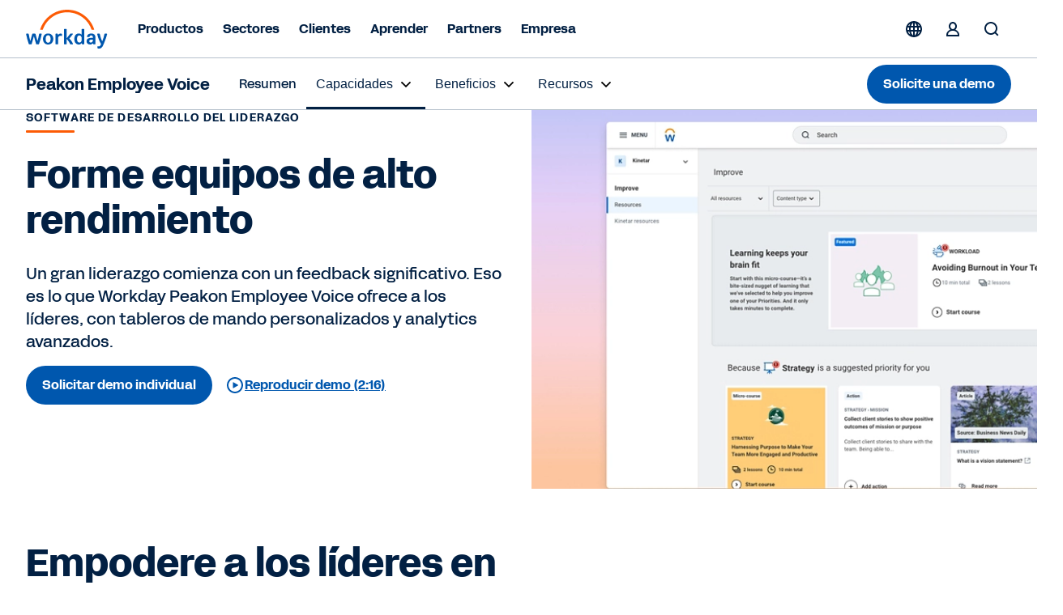

--- FILE ---
content_type: text/html;charset=utf-8
request_url: https://www.workday.com/es-es/products/employee-voice/leadership-development.html
body_size: 26151
content:
<!doctype html>
<html lang="es-ES" prefix="og: http://ogp.me/ns#">
  <head>
  <meta charset="UTF-8"/>
  <meta name="viewport" content="initial-scale = 1.0, maximum-scale = 1.0, user-scalable = no, width = device-width"/>
  
    <title>
      Software de desarrollo del liderazgo | Workday ES
    </title>
  
  <meta name="description" content="Ayude a los líderes a identificar, entender y controlar sus puntos fuertes y áreas de interés para que se sientan capacitados para liberar su potencial."/>
  
  <script defer="defer" type="text/javascript" src="https://rum.hlx.page/.rum/@adobe/helix-rum-js@%5E2/dist/rum-standalone.js" data-routing="env=prod,tier=publish,ams=Workday"></script>
<link href="https://www.workday.com/es-es/products/employee-voice/leadership-development.html" rel="canonical"/>
  
  
  <meta name="robots" content="follow, index"/>
  
  <meta name="keywords" content="Desarrollo de liderazgo ejecutivo, desarrollo de liderazgo, empoderar a los líderes"/>

  
  <meta name="siteid" content="es"/>
  <meta name="countryid" content="ES"/>
  <meta name="country" content="Spain"/>
  <meta name="Language" content="es"/>
  
  

  
  <meta property="og:title" content="Desarrollo de liderazgo con Workday Peakon Employee Voice"/>
  <meta property="og:description" content="Ayude a los líderes a identificar, entender y controlar sus puntos fuertes y áreas de interés para que se sientan capacitados para liberar su potencial."/>
  <meta property="og:image" content="https://www.workday.com/content/dam/web/en-us/images/social/workday-og-theme.png"/>
  
  <meta property="og:image:width" content="1200"/>
  <meta property="og:image:height" content="640"/>
  
  <meta name="twitter:site" content="@Workday"/>
  <meta name="twitter:creator" content="@Workday"/>
  <meta name="twitter:card" content="summary_large_image"/>
  <meta name="twitter:title" content="Desarrollo de liderazgo con Workday Peakon Employee Voice"/>
  <meta name="twitter:description" content="Ayude a los líderes a identificar, entender y controlar sus puntos fuertes y áreas de interés para que se sientan capacitados para liberar su potencial."/>
  <meta name="twitter:url" content="https://www.workday.com/es-es/products/employee-voice/leadership-development.html"/>
  <meta name="twitter:image" content="https://www.workday.com/content/dam/web/en-us/images/social/workday-og-theme.png"/>
  
  <meta property="twitter:image:width" content="1024"/>
  <meta property="twitter:image:height" content="512"/>

  <script type="text/javascript">
    window.enablementConfig = {
         enableUL:"true",
         enableULPh2:"true",
         enableDrift:"false",
    };
    window.endPointsConfig = {
         userLookup:"https:\/\/digital.workday.com\/ids\/usermanagement\/users\/exist",
         leadsLookup:"https:\/\/prod\u002Dverify.mktg.workday.com\/authentication\/fetchleadinfo",
         uuid:"https:\/\/digital.workday.com\/ids\/usermanagement\/uuids\/user\u002Demail",
         driftToken:"",
     };
    const enablementConfig = window.enablementConfig || {};
    const endPointsConfig = window.endPointsConfig || {};

  </script>
  
    
<link rel="stylesheet" href="/etc.clientlibs/atlas/clientlibs/clientlib-base.ACSHASH32553fd9edae2bdb3847cbd83406ee16.css" type="text/css">




    
<link rel="stylesheet" href="/etc.clientlibs/wd-core/clientlibs/clientlib-global.ACSHASHd41d8cd98f00b204e9800998ecf8427e.css" type="text/css">



<link href="/etc.clientlibs/atlas/clientlibs/common/publish/resources/css/app.de4eaab7f516a0a8584b.bundle.css" type="text/css" rel="stylesheet"/>

<script src="https://media.mktg.workday.com/lib/scripts/responsive_image.js"></script>
<script src="https://prod-unifiedlogin.mktg.workday.com/scripts/detect.js"></script>
<div id="utag" data-utm-element="QnZmSVY1d3NQVGRqVTllTExxNFlKZz09" data-mktouri="//info.workday.com" data-munchkin="078-WHZ-188" data-mktoformid="39373"></div>

<!-- don't add this snippet for rising -->

  
    
    
    <div>
      <script>
        function addDelay() {
          let parent = document.getElementsByTagName('head')[0];
          let style = document.createElement('style');
          style.id = 'at-body-delay-render';
          style.innerHTML = 'body main {opacity: 0 !important}';
          parent.appendChild(style);
          setTimeout(() => {
            let style = document.getElementById('at-body-delay-render');
            if (!style) return;
            parent.removeChild(style);
          }, 650);
        }
        addDelay();
      </script>
    </div>
  

<!-- enviroment specific launch library-->





  <script fetchpriority="high" async src="//assets.adobedtm.com/launch-EN5d68e0c9d9414f648a1f2ba8fe6e162b.min.js"></script>

<script type="module" fetchpriority="low" src="https://static.cloud.coveo.com/atomic/v2/atomic.esm.js"></script>
<link rel="stylesheet" href="https://static.cloud.coveo.com/atomic/v2/themes/coveo.css" media="none" onload="if(media!='all')media='all'"/>

  
  
  
  

<script src="//info2.workday.com/js/forms2/js/forms2.js"></script>




<link id="mktoForms2BaseStyle" rel="stylesheet" type="text/css" href=""/>
<link id="mktoForms2ThemeStyle" rel="stylesheet" type="text/css" href=""/>

  
    
    

    

    
    



    
    



    

  
</head>
  <body class="page basicpage  ">
  
  
  
    
    <input type="hidden" id="redirectCookieDetails" data-cookie-expiry="90"/>
    





    
    
      
<div class="root responsivegrid">

<div class="aem-Grid aem-Grid--12 aem-Grid--default--12 ">
  
  
    

    
    <div class="experience-fragment experiencefragment aem-GridColumn aem-GridColumn--default--12">
	<div class="xfpage page basicpage">

  

<div class="aem-Grid aem-Grid--12 aem-Grid--default--12 ">
  
  
    

    
    <div class="responsivegrid aem-GridColumn aem-GridColumn--default--12">

<div class="aem-Grid aem-Grid--12 aem-Grid--default--12 ">
  
  
    

    
    <div class="fixpatch aem-GridColumn aem-GridColumn--default--12">

<div id="cmp-fixpatch" class="cmp-fixpatch global">
  <pre><code>
      <!-- Fix for https://workday-marketing.atlassian.net/browse/MTQ-11743-->
<style>
    .cfix {
        display:none !important;
        visibility:hidden;
        height:0;
        width:0;
        }
</style>

<script>
    if (
        window.location.hash &&
        (location.href.includes('about-workday/sponsorships.html') ||
            location.href.includes('solutions/industries/'))
    ) {
        let announcementBar;
        let ol = document.createElement('ol');
        ol.classList.add('cmp-tabs__tablist', 'cfix');
        ol.setAttribute('role', 'tablist');
        let li = document.createElement('li');
        li.classList.add('cmp-tabs__tab');
        li.setAttribute('role', 'tab');
        li.setAttribute('data-cmp-hook-tabs', 'tab');
        ol.appendChild(li);
        let attempt = 0;
        let intervalTimer = setInterval(() => {
            attempt++;
            announcementBar = document.querySelector(
                '.announcement-carousel-v2 .cmp-tabs'
            );
            announcementBar &&
                announcementBar.insertBefore(ol, announcementBar.firstChild);
            if (attempt > 10 || announcementBar) {
                clearInterval(intervalTimer);
            }
        }, 50);
    }
</script>
<!-- End https://workday-marketing.atlassian.net/browse/MTQ-11743 -->
<!-- Start SignIn Button Issue -->
<script>
setTimeout(() => {
    document
        .querySelectorAll('.cmp-sign-in-menu__description > a')
        .forEach((anchor) => {
            anchor && anchor.href.endsWith('.html')
                ? null
                : (anchor.href = anchor.href
                      .replace('/content/www', '')
                      .concat('.html'));
        });
}, 1000);
</script>

<!-- Fixpatch for Simple Header Old Logos -->
<script>
  const swapSVG = () => {
    const oldLogoSVG = document.querySelector(
      '.cmp-event-header #workday-logo'
    );

    if (!oldLogoSVG) {
      return;
    }

    let newLogoSVG = document.createElementNS(
      'http://www.w3.org/2000/svg',
      'svg'
    );
    let path1 = document.createElementNS('http://www.w3.org/2000/svg', 'path');
    let path2 = document.createElementNS('http://www.w3.org/2000/svg', 'path');
    let path3 = document.createElementNS('http://www.w3.org/2000/svg', 'path');
    let path4 = document.createElementNS('http://www.w3.org/2000/svg', 'path');
    let path5 = document.createElementNS('http://www.w3.org/2000/svg', 'path');
    let path6 = document.createElementNS('http://www.w3.org/2000/svg', 'path');
    let path7 = document.createElementNS('http://www.w3.org/2000/svg', 'path');
    let path8 = document.createElementNS('http://www.w3.org/2000/svg', 'path');

    newLogoSVG.setAttribute('id', 'workday-logo');
    newLogoSVG.setAttribute('role', 'img');
    newLogoSVG.setAttribute('viewBox', '0 0 4230 2000');

    path1.classList.add('letter');
    path2.classList.add('letter');
    path3.classList.add('letter');
    path4.classList.add('letter');
    path5.classList.add('letter');
    path6.classList.add('letter');
    path7.classList.add('letter');
    path8.classList.add('arch');

    path1.setAttribute('fill', '#0057AE');
    path2.setAttribute('fill', '#0057AE');
    path3.setAttribute('fill', '#0057AE');
    path4.setAttribute('fill', '#0057AE');
    path5.setAttribute('fill', '#0057AE');
    path6.setAttribute('fill', '#0057AE');
    path7.setAttribute('fill', '#0057AE');
    path8.setAttribute('fill', '#FC5B05');

    path1.setAttribute('fill-rule', 'evenodd');
    path2.setAttribute('fill-rule', 'evenodd');
    path4.setAttribute('fill-rule', 'evenodd');

    path4.setAttribute('clip-rule', 'evenodd');

    path1.setAttribute(
      'd',
      'M2964.28 984.688H2882.48C2865.98 984.688 2856.98 993.788 2856.98 1010.49V1295.79C2825.18 1249.39 2774.08 1223.69 2711.38 1223.69C2566.98 1223.69 2480.88 1327.89 2480.88 1507.89C2480.88 1687.79 2566.48 1791.89 2710.88 1791.89C2774.88 1791.89 2827.18 1764.89 2859.18 1718.69L2868.18 1759.69C2870.88 1775.09 2880.98 1782.79 2896.38 1782.79H2964.18C2980.68 1782.79 2989.68 1773.89 2989.68 1757.19V1010.49C2989.78 993.688 2980.98 984.688 2964.28 984.688ZM2737.88 1692.69C2666.48 1692.69 2619.08 1632.39 2619.08 1523.19V1492.39C2619.08 1383.39 2666.18 1322.89 2737.88 1322.89C2818.28 1322.89 2859.28 1380.69 2859.28 1507.99C2859.28 1635.29 2818.38 1692.69 2737.88 1692.69Z'
    );

    path2.setAttribute(
      'd',
      'M3127.67 1377.89C3148.17 1282.89 3234.97 1223.79 3348.77 1223.79C3494.47 1223.79 3567.27 1299.69 3567.37 1431.89V1757.09C3567.37 1773.59 3558.57 1782.69 3541.87 1782.69H3474.07C3458.67 1782.69 3448.37 1774.99 3445.87 1759.59L3438.17 1718.59C3406.37 1764.79 3353.87 1791.79 3288.77 1791.79C3180.17 1791.79 3108.77 1727.29 3108.77 1627.09C3108.77 1510.19 3190.57 1449.89 3363.17 1449.89H3434.57V1429.29C3434.57 1358.59 3405.07 1322.59 3348.97 1322.59C3304.17 1322.59 3278.67 1341.89 3265.87 1383.09C3260.67 1399.89 3251.67 1406.19 3237.67 1406.19H3150.67C3132.87 1406.19 3123.87 1394.69 3127.67 1377.89ZM3325.97 1692.79C3391.07 1692.79 3434.57 1653.19 3434.57 1557.99V1539.99H3368.07C3287.47 1539.99 3246.77 1566.99 3246.67 1622.19C3246.77 1665.89 3278.67 1692.79 3325.97 1692.79Z'
    );

    path3.setAttribute(
      'd',
      'M164.691 1782.89C149.391 1782.89 140.391 1776.49 135.391 1761.09C75.1907 1594.09 34.3907 1428.19 -0.00935107 1261.19C-3.90935 1244.49 3.79066 1232.89 21.5907 1232.89H104.691C120.091 1232.89 130.191 1240.59 132.891 1254.69C154.491 1372.99 180.191 1494.99 214.691 1614.59L314.291 1254.69C318.091 1240.59 328.291 1232.89 343.591 1232.89H456.091C471.391 1232.89 481.591 1240.59 485.391 1254.69L584.991 1614.59C619.491 1495.09 645.191 1372.99 666.792 1254.69C669.292 1240.59 679.692 1232.89 694.992 1232.89H778.092C795.892 1232.89 803.492 1244.39 799.692 1261.19C765.292 1428.19 724.492 1594.09 664.292 1761.09C659.091 1776.49 650.292 1782.89 634.992 1782.89H541.391C527.391 1782.89 515.891 1776.49 512.091 1761.09L399.691 1365.19L287.291 1761.09C283.491 1776.49 271.991 1782.89 257.991 1782.89H164.691Z'
    );

    path4.setAttribute(
      'd',
      'M1131.79 1223.99C975.885 1223.99 867.285 1337.09 867.285 1507.99C867.285 1678.89 975.885 1791.99 1131.79 1791.99C1287.69 1791.99 1396.29 1677.59 1396.29 1507.99C1396.29 1338.39 1287.69 1223.99 1131.79 1223.99ZM1258.19 1523.29C1258.19 1636.39 1208.39 1700.69 1131.79 1700.69C1055.19 1700.69 1005.39 1636.39 1005.39 1523.29V1492.49C1005.39 1379.39 1055.19 1315.09 1131.79 1315.09C1208.39 1315.09 1258.19 1379.39 1258.19 1492.49V1523.29Z'
    );

    path5.setAttribute(
      'd',
      'M3854.15 1771.11C3772.35 1631.11 3701.65 1451.31 3657.05 1261.21C3653.25 1243.11 3662.25 1232.91 3680.15 1233.01H3763.25C3778.55 1233.01 3788.85 1240.71 3791.35 1256.11C3818.15 1389.81 3860.35 1519.61 3913.95 1627.51C3961.25 1509.21 4004.75 1385.91 4027.75 1256.11C4030.35 1240.71 4040.55 1233.01 4055.85 1233.01H4141.45C4159.25 1233.01 4168.25 1244.61 4163.05 1262.51C4104.25 1497.71 4019.95 1701.91 3947.15 1858.71C3899.85 1960.21 3844.85 2000.11 3745.25 2000.11C3726.15 2000.11 3705.85 1996.21 3689.15 1992.41C3673.85 1988.61 3667.55 1978.21 3667.55 1964.11V1902.41C3667.55 1884.41 3677.95 1877.91 3695.75 1883.11C3711.05 1886.91 3726.35 1889.41 3740.35 1889.41C3799.15 1889.41 3819.65 1850.91 3854.15 1771.11Z'
    );

    path6.setAttribute(
      'd',
      'M1641.77 1302.31C1669.87 1257.21 1719.67 1226.41 1777.17 1226.41C1798.87 1226.41 1817.97 1231.61 1833.37 1243.21C1838.57 1247.11 1842.37 1252.31 1842.37 1260.01V1335.91C1842.37 1353.81 1834.77 1359.01 1815.57 1351.31C1799.97 1344.71 1784.67 1342.21 1766.87 1342.21C1689.07 1342.21 1644.27 1397.51 1644.27 1477.31L1644.37 1757.51C1644.37 1774.01 1635.57 1782.91 1618.87 1782.91H1536.87C1520.37 1782.91 1511.37 1774.11 1511.37 1757.31L1511.27 1258.61C1511.27 1242.11 1520.07 1233.01 1536.77 1233.01H1604.57C1621.27 1233.01 1630.27 1242.01 1632.77 1256.11L1641.77 1302.31Z'
    );

    path7.setAttribute(
      'd',
      'M2408.46 1752.21C2352.36 1636.61 2298.66 1556.91 2223.26 1483.61L2399.66 1265.11C2412.46 1247.01 2406.16 1232.91 2385.66 1232.91H2293.76C2280.96 1232.91 2269.46 1237.91 2261.76 1247.01L2082.86 1475.71V1010.61C2082.86 993.806 2073.86 984.806 2057.16 984.806H1975.36C1958.86 984.806 1949.86 993.906 1949.86 1010.61V1757.31C1949.86 1773.91 1958.66 1782.91 1975.36 1782.91H2057.16C2073.66 1782.91 2082.66 1774.01 2082.66 1757.31L2082.86 1505.51C2162.06 1582.51 2216.96 1664.71 2262.86 1767.51C2268.06 1776.61 2280.66 1782.91 2293.46 1782.91H2394.36C2414.76 1783.01 2418.66 1772.81 2408.46 1752.21Z'
    );

    path8.setAttribute(
      'd',
      'M1172.82 521.973C1423.42 270.973 1756.82 132.773 2111.62 132.773C2465.72 132.773 2798.72 270.673 3049.12 521.073C3192.32 664.273 3298.62 834.372 3363.52 1020.07C3366.32 1028.07 3373.72 1033.37 3382.22 1033.37H3480.62C3494.02 1033.37 3503.72 1020.37 3499.52 1007.57C3429.42 791.072 3308.52 592.773 3143.02 427.173C2867.62 151.673 2501.32 0.0400391 2111.82 0.0400391C1721.62 0.0400391 1354.62 152.073 1078.92 428.173C913.72 593.573 793.219 791.572 723.319 1007.57C719.219 1020.37 728.819 1033.37 742.319 1033.37H840.72C849.22 1033.37 856.62 1027.97 859.42 1020.07C924.02 834.872 1030.02 664.973 1172.82 521.973Z'
    );

    newLogoSVG.appendChild(path1);
    newLogoSVG.appendChild(path2);
    newLogoSVG.appendChild(path3);
    newLogoSVG.appendChild(path4);
    newLogoSVG.appendChild(path5);
    newLogoSVG.appendChild(path6);
    newLogoSVG.appendChild(path7);
    newLogoSVG.appendChild(path8);

    oldLogoSVG.replaceWith(newLogoSVG);
    newLogoSVG.closest('.logo-wrapper').style.display = 'block';
  };

  setTimeout(swapSVG, 10);
</script>
<!-- END Fixpatch for Simple Header Old Logos -->
    </code></pre>
</div>
</div>

  

  
</div>
</div>

  

  
</div>


</div>

	
    


</div>

  
    

    
    <div class="experience-fragment experiencefragment aem-GridColumn aem-GridColumn--default--12">
	<div class="xfpage page basicpage">

  

<div class="aem-Grid aem-Grid--12 aem-Grid--default--12 ">
  
  
    

    
    <div class="responsivegrid aem-GridColumn aem-GridColumn--default--12">

<div class="aem-Grid aem-Grid--12 aem-Grid--default--12 ">
  
  
    

    
    <div class="fixpatch aem-GridColumn aem-GridColumn--default--12">
</div>

  

  
</div>
</div>

  

  
</div>


</div>

	
    


</div>

  
    

    
    <div class="experience-fragment experiencefragment aem-GridColumn aem-GridColumn--default--12">
	<div class="xfpage page basicpage">

  

<div class="aem-Grid aem-Grid--12 aem-Grid--default--12 ">
  
  
    

    
    <div class="responsivegrid aem-GridColumn aem-GridColumn--default--12">

<div class="aem-Grid aem-Grid--12 aem-Grid--default--12 ">
  
  
    

    
    <div class="header responsivegrid aem-GridColumn aem-GridColumn--default--12">

<div>
  <div class="header-wrapper">
    <section class="banner cmp-regional-banner" aria-label="Confirmación de la región">
  <div class="banner__wrapper container" role="banner">
    <div class="language-selection">
      <button class="language-selection__select disable" aria-expanded="false" role="combobox">
          <span class="current-region"> </span>
          <div class="current-region__items" role="listbox"></div>
        <svg xmlns="http://www.w3.org/2000/svg" xmlns:xlink="http://www.w3.org/1999/xlink" preserveAspectRatio="xMidYMin meet" fill="#ffff">
          <use xlink:href="/content/dam/web/images/icons/wd-system-chevron-down.svg#icon"></use>
        </svg>
      </button>

      <button class="language-selection__continue">Continuar</button>
    </div>
  </div>
  <button class="banner__btn-close" aria-label="Cerrar">
    <svg xmlns="http://www.w3.org/2000/svg" xmlns:xlink="http://www.w3.org/1999/xlink" preserveAspectRatio="xMidYMin meet" fill="#ffff">
      <use xlink:href="/content/dam/web/images/icons/wd-system-x.svg#icon"></use>
    </svg>
  </button>
</section>

    
      <header class="cmp-header-container-v2">
        <ul class="header-container">
          <li class="cmp-logo-v2"><div class="cmp-logo-v2-wrapper">
    <a href="https://www.workday.com/es-es/homepage.html" target="_parent" rel="noopener norefferer">
      
  <svg xmlns="http://www.w3.org/2000/svg" xmlns:xlink="http://www.w3.org/1999/xlink" class="svg-icon" preserveAspectRatio="xMidYMin meet" viewBox="0 0 102 48" focusable="false" aria-hidden="false" aria-label="Ir a la página de inicio.">
    <use href="/content/dam/web/zz/images/logos/workday/workday-logo.svg#icon" xlink:href="/content/dam/web/zz/images/logos/workday/workday-logo.svg#icon"></use>
  </svg>

      </svg>
    </a>
</div>

    

</li>
          <li class="cmp-navigation-v2"><nav class="cmp-navigation-v2 menu" role="application" itemscope itemtype="http://schema.org/SiteNavigationElement" aria-label="Main Menu">
  <ul class="cmp-navigation-v2__group  ">
    
  <li class="cmp-navigation-v2__item cmp-navigation__item--level-0">
    
    <h2>
        
        <button aria-controls="item-b867bd0bb1" aria-expanded="false">
            Productos
            
  <svg xmlns="http://www.w3.org/2000/svg" xmlns:xlink="http://www.w3.org/1999/xlink" class="svg-icon" preserveAspectRatio="xMidYMin meet" viewBox="0 0 24 24" focusable="false" aria-hidden="true">
    <use href="/content/dam/web/images/icons/wd-chevron-right-small.svg#icon" xlink:href="/content/dam/web/images/icons/wd-chevron-right-small.svg#icon"></use>
  </svg>

        </button>
        
        
    </h2>

    
    
    
    
  <ul id="item-b867bd0bb1" class="cmp-navigation-v2__group primary-navigation-flyout ">
    
  <li class="cmp-navigation-v2__item cmp-navigation__item--level-1 submenu">
    
    
    <h3>
        <button aria-controls="item-2b06576722" aria-expanded="false">
            AI
            
  <svg xmlns="http://www.w3.org/2000/svg" xmlns:xlink="http://www.w3.org/1999/xlink" class="svg-icon" preserveAspectRatio="xMidYMin meet" viewBox="0 0 24 24" focusable="false" aria-hidden="true">
    <use href="/content/dam/web/images/icons/wd-chevron-right-small.svg#icon" xlink:href="/content/dam/web/images/icons/wd-chevron-right-small.svg#icon"></use>
  </svg>

        </button>
    </h3>
    
    

    
    
    
  <ul id="item-2b06576722" class="cmp-navigation-v2__group  primary-navigation-submenu-details">
    
    
    
  <li class="cmp-navigation-v2__item cmp-navigation__description-item--level-2">
    
    <div class="cmp-navigation-v2__item-description"><p>Ilumine el futuro del trabajo con nuestra IA de nueva generación.</p>
</div>
    <h4>
        <a class="cmp-navigation-v2__item-link" href="https://www.workday.com/es-es/artificial-intelligence.html" target="_self" title="Inteligencia artificial">Inteligencia artificial
            
  <svg xmlns="http://www.w3.org/2000/svg" xmlns:xlink="http://www.w3.org/1999/xlink" class="svg-icon" preserveAspectRatio="xMidYMin meet" viewBox="0 0 24 24" focusable="false" aria-hidden="true">
    <use href="/content/dam/web/images/icons/wd-system-arrow-right-small.svg#icon" xlink:href="/content/dam/web/images/icons/wd-system-arrow-right-small.svg#icon"></use>
  </svg>

        </a>
    </h4>

  </li>

  
    
    
  <li class="cmp-navigation-v2__item cmp-navigation__inner-item--level-2">
    
    
    
    
    

    
  <ul class="cmp-navigation-v2__group  ">
    
  <li class="cmp-navigation-v2__item cmp-navigation__item--level-2 single">
    
    
    
    <h4>
        <a class="cmp-navigation-v2__item-link" href="https://www.workday.com/es-es/artificial-intelligence/agent-system-of-record.html" target="_self" title="Agent System of Record">
            Agent System of Record
            
            
        </a>
    </h4>

    
    
  </li>

    
    
  
    
  <li class="cmp-navigation-v2__item cmp-navigation__item--level-2 single">
    
    
    
    <h4>
        <a class="cmp-navigation-v2__item-link" href="https://www.workday.com/es-es/artificial-intelligence/ai-agents.html" target="_self" title="Agentes">
            Agentes
            
            
        </a>
    </h4>

    
    
  </li>

    
    
  
    
  <li class="cmp-navigation-v2__item cmp-navigation__item--level-2 single">
    
    
    
    <h4>
        <a class="cmp-navigation-v2__item-link" href="https://www.workday.com/es-es/artificial-intelligence/responsible-ai.html" target="_self" title="IA responsable">
            IA responsable
            
            
        </a>
    </h4>

    
    
  </li>

    
    
  
    
  <li class="cmp-navigation-v2__item cmp-navigation__item--level-2 single">
    
    
    
    <h4>
        <a class="cmp-navigation-v2__item-link" href="https://www.workday.com/es-es/artificial-intelligence/ai-masterclass.html" target="_self" title="Clase magistral sobre IA">
            Clase magistral sobre IA
            
            
        </a>
    </h4>

    
    
  </li>

    
    
  </ul>

  </li>

    
  </ul>

  </li>

    
    
  
    
  <li class="cmp-navigation-v2__item cmp-navigation__item--level-1 submenu">
    
    
    <h3>
        <button aria-controls="item-2456b044ad" aria-expanded="false">
            Finanzas
            
  <svg xmlns="http://www.w3.org/2000/svg" xmlns:xlink="http://www.w3.org/1999/xlink" class="svg-icon" preserveAspectRatio="xMidYMin meet" viewBox="0 0 24 24" focusable="false" aria-hidden="true">
    <use href="/content/dam/web/images/icons/wd-chevron-right-small.svg#icon" xlink:href="/content/dam/web/images/icons/wd-chevron-right-small.svg#icon"></use>
  </svg>

        </button>
    </h3>
    
    

    
    
    
  <ul id="item-2456b044ad" class="cmp-navigation-v2__group  primary-navigation-submenu-details">
    
    
    
  <li class="cmp-navigation-v2__item cmp-navigation__description-item--level-2">
    
    <div class="cmp-navigation-v2__item-description"><p>Impulse la innovación, gestione los costes y tome mejores decisiones financieras más rápido.</p>
</div>
    <h4>
        <a class="cmp-navigation-v2__item-link" href="https://www.workday.com/es-es/finance-solutions.html" target="_self" title="Soluciones de finanzas">Soluciones de finanzas
            
  <svg xmlns="http://www.w3.org/2000/svg" xmlns:xlink="http://www.w3.org/1999/xlink" class="svg-icon" preserveAspectRatio="xMidYMin meet" viewBox="0 0 24 24" focusable="false" aria-hidden="true">
    <use href="/content/dam/web/images/icons/wd-system-arrow-right-small.svg#icon" xlink:href="/content/dam/web/images/icons/wd-system-arrow-right-small.svg#icon"></use>
  </svg>

        </a>
    </h4>

  </li>

  
    
    
  <li class="cmp-navigation-v2__item cmp-navigation__inner-item--level-2">
    
    
    <h4 class="overline">PRODUCTOS</h4>
    
    

    
  <ul class="cmp-navigation-v2__group  ">
    
  <li class="cmp-navigation-v2__item cmp-navigation__item--level-2 single">
    
    
    
    <h4>
        <a class="cmp-navigation-v2__item-link" href="https://www.workday.com/es-es/products/financial-management/overview.html" target="_self" title="Gestión financiera">
            Gestión financiera
            
            
        </a>
    </h4>

    
    
  </li>

    
    
  
    
  <li class="cmp-navigation-v2__item cmp-navigation__item--level-2 single">
    
    
    
    <h4>
        <a class="cmp-navigation-v2__item-link" href="https://www.workday.com/es-es/products/spend-management/overview.html" target="_self" title="Gestión de gastos">
            Gestión de gastos
            
            
        </a>
    </h4>

    
    
  </li>

    
    
  
    
  <li class="cmp-navigation-v2__item cmp-navigation__item--level-2 single">
    
    
    
    <h4>
        <a class="cmp-navigation-v2__item-link" href="https://www.workday.com/es-es/products/adaptive-planning/financial-planning/overview.html" target="_self" title="Planificación financiera">
            Planificación financiera
            
            
        </a>
    </h4>

    
    
  </li>

    
    
  
    
  <li class="cmp-navigation-v2__item cmp-navigation__item--level-2 single">
    
    
    
    <h4>
        <a class="cmp-navigation-v2__item-link" href="https://www.workday.com/es-es/products/financial-management/financial-analytics-reporting.html" target="_self" title="Analytics e informes">
            Analytics e informes
            
            
        </a>
    </h4>

    
    
  </li>

    
    
  
    
  <li class="cmp-navigation-v2__item cmp-navigation__item--level-2 single">
    
    
    
    <h4>
        <a class="cmp-navigation-v2__item-link" href="https://www.workday.com/es-es/products/payroll/overview.html" target="_self" title="Payroll">
            Payroll
            
            
        </a>
    </h4>

    
    
  </li>

    
    
  </ul>

  </li>

    
  </ul>

  </li>

    
    
  
    
  <li class="cmp-navigation-v2__item cmp-navigation__item--level-1 submenu">
    
    
    <h3>
        <button aria-controls="item-32e4e4f079" aria-expanded="false">
            RRHH
            
  <svg xmlns="http://www.w3.org/2000/svg" xmlns:xlink="http://www.w3.org/1999/xlink" class="svg-icon" preserveAspectRatio="xMidYMin meet" viewBox="0 0 24 24" focusable="false" aria-hidden="true">
    <use href="/content/dam/web/images/icons/wd-chevron-right-small.svg#icon" xlink:href="/content/dam/web/images/icons/wd-chevron-right-small.svg#icon"></use>
  </svg>

        </button>
    </h3>
    
    

    
    
    
  <ul id="item-32e4e4f079" class="cmp-navigation-v2__group  primary-navigation-submenu-details">
    
    
    
  <li class="cmp-navigation-v2__item cmp-navigation__description-item--level-2">
    
    <div class="cmp-navigation-v2__item-description"><p>Empodere a su personal y adapte su fuerza laboral al futuro del trabajo.</p>
</div>
    <h4>
        <a class="cmp-navigation-v2__item-link" href="https://www.workday.com/es-es/solutions/role/enterprise-hr/overview.html" target="_self" title="Soluciones de RRHH">Soluciones de RRHH
            
  <svg xmlns="http://www.w3.org/2000/svg" xmlns:xlink="http://www.w3.org/1999/xlink" class="svg-icon" preserveAspectRatio="xMidYMin meet" viewBox="0 0 24 24" focusable="false" aria-hidden="true">
    <use href="/content/dam/web/images/icons/wd-system-arrow-right-small.svg#icon" xlink:href="/content/dam/web/images/icons/wd-system-arrow-right-small.svg#icon"></use>
  </svg>

        </a>
    </h4>

  </li>

  
    
    
  <li class="cmp-navigation-v2__item cmp-navigation__inner-item--level-2">
    
    
    <h4 class="overline">PRODUCTOS</h4>
    
    

    
  <ul class="cmp-navigation-v2__group  ">
    
  <li class="cmp-navigation-v2__item cmp-navigation__item--level-2 single">
    
    
    
    <h4>
        <a class="cmp-navigation-v2__item-link" href="https://www.workday.com/es-es/products/human-capital-management/overview.html" target="_self" title="Gestión de Personas">
            Gestión de Personas
            
            
        </a>
    </h4>

    
    
  </li>

    
    
  
    
  <li class="cmp-navigation-v2__item cmp-navigation__item--level-2 single">
    
    
    
    <h4>
        <a class="cmp-navigation-v2__item-link" href="https://www.workday.com/es-es/products/human-capital-management/human-resource-management.html" target="_self" title="Gestión de recursos humanos">
            Gestión de recursos humanos
            
            
        </a>
    </h4>

    
    
  </li>

    
    
  
    
  <li class="cmp-navigation-v2__item cmp-navigation__item--level-2 single">
    
    
    
    <h4>
        <a class="cmp-navigation-v2__item-link" href="https://www.workday.com/es-es/products/human-capital-management/employee-experience.html" target="_self" title="Experiencia del empleado">
            Experiencia del empleado
            
            
        </a>
    </h4>

    
    
  </li>

    
    
  
    
  <li class="cmp-navigation-v2__item cmp-navigation__item--level-2 single">
    
    
    
    <h4>
        <a class="cmp-navigation-v2__item-link" href="https://www.workday.com/es-es/products/employee-voice/overview.html" target="_self" title="Employee Voice">
            Employee Voice
            
            
        </a>
    </h4>

    
    
  </li>

    
    
  
    
  <li class="cmp-navigation-v2__item cmp-navigation__item--level-2 single">
    
    
    
    <h4>
        <a class="cmp-navigation-v2__item-link" href="https://www.workday.com/es-es/products/workforce-management/overview.html" target="_self" title="Gestión de la fuerza laboral">
            Gestión de la fuerza laboral
            
            
        </a>
    </h4>

    
    
  </li>

    
    
  
    
  <li class="cmp-navigation-v2__item cmp-navigation__item--level-2 single">
    
    
    
    <h4>
        <a class="cmp-navigation-v2__item-link" href="https://www.workday.com/es-es/products/talent-management/overview.html" target="_self" title="Gestión del talento">
            Gestión del talento
            
            
        </a>
    </h4>

    
    
  </li>

    
    
  
    
  <li class="cmp-navigation-v2__item cmp-navigation__item--level-2 single">
    
    
    
    <h4>
        <a class="cmp-navigation-v2__item-link" href="https://www.workday.com/es-es/products/analytics-reporting/overview.html" target="_self" title="Analytics e informes">
            Analytics e informes
            
            
        </a>
    </h4>

    
    
  </li>

    
    
  
    
  <li class="cmp-navigation-v2__item cmp-navigation__item--level-2 single">
    
    
    
    <h4>
        <a class="cmp-navigation-v2__item-link" href="https://www.workday.com/es-es/products/adaptive-planning/workforce-planning/overview.html" target="_self" title="Planificación de la fuerza laboral">
            Planificación de la fuerza laboral
            
            
        </a>
    </h4>

    
    
  </li>

    
    
  
    
  <li class="cmp-navigation-v2__item cmp-navigation__item--level-2 single">
    
    
    
    <h4>
        <a class="cmp-navigation-v2__item-link" href="https://www.workday.com/es-es/products/payroll/overview.html" target="_self" title="Nómina local y global">
            Nómina local y global
            
            
        </a>
    </h4>

    
    
  </li>

    
    
  
    
  <li class="cmp-navigation-v2__item cmp-navigation__item--level-2 single">
    
    
    
    <h4>
        <a class="cmp-navigation-v2__item-link" href="https://www.workday.com/es-es/products/human-capital-management/hr-service-delivery.html" target="_self" title="HR Service Delivery">
            HR Service Delivery
            
            
        </a>
    </h4>

    
    
  </li>

    
    
  </ul>

  </li>

    
  </ul>

  </li>

    
    
  
    
  <li class="cmp-navigation-v2__item cmp-navigation__item--level-1 submenu">
    
    
    <h3>
        <button aria-controls="item-66b8ca87fa" aria-expanded="false">
            Planificación
            
  <svg xmlns="http://www.w3.org/2000/svg" xmlns:xlink="http://www.w3.org/1999/xlink" class="svg-icon" preserveAspectRatio="xMidYMin meet" viewBox="0 0 24 24" focusable="false" aria-hidden="true">
    <use href="/content/dam/web/images/icons/wd-chevron-right-small.svg#icon" xlink:href="/content/dam/web/images/icons/wd-chevron-right-small.svg#icon"></use>
  </svg>

        </button>
    </h3>
    
    

    
    
    
  <ul id="item-66b8ca87fa" class="cmp-navigation-v2__group  primary-navigation-submenu-details">
    
    
    
  <li class="cmp-navigation-v2__item cmp-navigation__description-item--level-2">
    
    <div class="cmp-navigation-v2__item-description"><p>El sistema de planificación que se integra con cualquier sistema ERP/GL u origen de datos.</p>
</div>
    <h4>
        <a class="cmp-navigation-v2__item-link" href="https://www.workday.com/es-es/products/adaptive-planning/overview.html" target="_self" title="Planificación">Planificación
            
  <svg xmlns="http://www.w3.org/2000/svg" xmlns:xlink="http://www.w3.org/1999/xlink" class="svg-icon" preserveAspectRatio="xMidYMin meet" viewBox="0 0 24 24" focusable="false" aria-hidden="true">
    <use href="/content/dam/web/images/icons/wd-system-arrow-right-small.svg#icon" xlink:href="/content/dam/web/images/icons/wd-system-arrow-right-small.svg#icon"></use>
  </svg>

        </a>
    </h4>

  </li>

  
    
    
  <li class="cmp-navigation-v2__item cmp-navigation__inner-item--level-2">
    
    
    <h4 class="overline">PRODUCTOS</h4>
    
    

    
  <ul class="cmp-navigation-v2__group  ">
    
  <li class="cmp-navigation-v2__item cmp-navigation__item--level-2 single">
    
    
    
    <h4>
        <a class="cmp-navigation-v2__item-link" href="https://www.workday.com/es-es/products/adaptive-planning/financial-planning/overview.html" target="_self" title="Planificación financiera">
            Planificación financiera
            
            
        </a>
    </h4>

    
    
  </li>

    
    
  
    
  <li class="cmp-navigation-v2__item cmp-navigation__item--level-2 single">
    
    
    
    <h4>
        <a class="cmp-navigation-v2__item-link" href="https://www.workday.com/es-es/products/adaptive-planning/workforce-planning/overview.html" target="_self" title="Planificación de la fuerza laboral">
            Planificación de la fuerza laboral
            
            
        </a>
    </h4>

    
    
  </li>

    
    
  
    
  <li class="cmp-navigation-v2__item cmp-navigation__item--level-2 single">
    
    
    
    <h4>
        <a class="cmp-navigation-v2__item-link" href="https://www.workday.com/es-es/products/adaptive-planning/operational-planning/overview.html" target="_self" title="Planificación operativa">
            Planificación operativa
            
            
        </a>
    </h4>

    
    
  </li>

    
    
  </ul>

  </li>

    
  </ul>

  </li>

    
    
  
    
  <li class="cmp-navigation-v2__item cmp-navigation__item--level-1 submenu">
    
    
    <h3>
        <button aria-controls="item-4b43987ee0" aria-expanded="false">
            Dpto. Legal
            
  <svg xmlns="http://www.w3.org/2000/svg" xmlns:xlink="http://www.w3.org/1999/xlink" class="svg-icon" preserveAspectRatio="xMidYMin meet" viewBox="0 0 24 24" focusable="false" aria-hidden="true">
    <use href="/content/dam/web/images/icons/wd-chevron-right-small.svg#icon" xlink:href="/content/dam/web/images/icons/wd-chevron-right-small.svg#icon"></use>
  </svg>

        </button>
    </h3>
    
    

    
    
    
  <ul id="item-4b43987ee0" class="cmp-navigation-v2__group  primary-navigation-submenu-details">
    
    
    
  <li class="cmp-navigation-v2__item cmp-navigation__description-item--level-2">
    
    <div class="cmp-navigation-v2__item-description"><p>Asuma el control de los datos de sus contratos y obtenga resultados en toda su empresa.</p>
</div>
    <h4>
        <a class="cmp-navigation-v2__item-link" href="https://www.workday.com/es-es/products/contract-management/overview.html" target="_self" title="Información general - Legal">Información general - Legal
            
  <svg xmlns="http://www.w3.org/2000/svg" xmlns:xlink="http://www.w3.org/1999/xlink" class="svg-icon" preserveAspectRatio="xMidYMin meet" viewBox="0 0 24 24" focusable="false" aria-hidden="true">
    <use href="/content/dam/web/images/icons/wd-system-arrow-right-small.svg#icon" xlink:href="/content/dam/web/images/icons/wd-system-arrow-right-small.svg#icon"></use>
  </svg>

        </a>
    </h4>

  </li>

  
    
    
  <li class="cmp-navigation-v2__item cmp-navigation__inner-item--level-2">
    
    
    <h4 class="overline">Productos</h4>
    
    

    
  <ul class="cmp-navigation-v2__group  ">
    
  <li class="cmp-navigation-v2__item cmp-navigation__item--level-2 single">
    
    
    
    <h4>
        <a class="cmp-navigation-v2__item-link" href="https://www.workday.com/es-es/products/contract-management/contract-intelligence.html" target="_self" title="Inteligencia de contratos">
            Inteligencia de contratos
            
            
        </a>
    </h4>

    
    
  </li>

    
    
  
    
  <li class="cmp-navigation-v2__item cmp-navigation__item--level-2 single">
    
    
    
    <h4>
        <a class="cmp-navigation-v2__item-link" href="https://www.workday.com/es-es/products/contract-management/contract-lifecycle-management.html" target="_self" title="Gestión del ciclo de vida de los contratos">
            Gestión del ciclo de vida de los contratos
            
            
        </a>
    </h4>

    
    
  </li>

    
    
  </ul>

  </li>

    
  </ul>

  </li>

    
    
  
    
  <li class="cmp-navigation-v2__item cmp-navigation__item--level-1 submenu">
    
    
    <h3>
        <button aria-controls="item-a9272261d5" aria-expanded="false">
            Operaciones por sector
            
  <svg xmlns="http://www.w3.org/2000/svg" xmlns:xlink="http://www.w3.org/1999/xlink" class="svg-icon" preserveAspectRatio="xMidYMin meet" viewBox="0 0 24 24" focusable="false" aria-hidden="true">
    <use href="/content/dam/web/images/icons/wd-chevron-right-small.svg#icon" xlink:href="/content/dam/web/images/icons/wd-chevron-right-small.svg#icon"></use>
  </svg>

        </button>
    </h3>
    
    

    
    
    
  <ul id="item-a9272261d5" class="cmp-navigation-v2__group  primary-navigation-submenu-details">
    
    
    
  <li class="cmp-navigation-v2__item cmp-navigation__description-item--level-2">
    
    <div class="cmp-navigation-v2__item-description"><p>Mejore su agilidad operacional y satisfaga las necesidades de su sector.</p>
</div>
    <h4>
        <a class="cmp-navigation-v2__item-link" href="https://www.workday.com/es-es/solutions/industries.html" target="_self" title="Todos los sectores">Todos los sectores
            
  <svg xmlns="http://www.w3.org/2000/svg" xmlns:xlink="http://www.w3.org/1999/xlink" class="svg-icon" preserveAspectRatio="xMidYMin meet" viewBox="0 0 24 24" focusable="false" aria-hidden="true">
    <use href="/content/dam/web/images/icons/wd-system-arrow-right-small.svg#icon" xlink:href="/content/dam/web/images/icons/wd-system-arrow-right-small.svg#icon"></use>
  </svg>

        </a>
    </h4>

  </li>

  
    
    
  <li class="cmp-navigation-v2__item cmp-navigation__inner-item--level-2">
    
    
    <h4 class="overline">PRODUCTOS</h4>
    
    

    
  <ul class="cmp-navigation-v2__group  ">
    
  <li class="cmp-navigation-v2__item cmp-navigation__item--level-2 single">
    
    
    
    <h4>
        <a class="cmp-navigation-v2__item-link" href="https://www.workday.com/es-es/solutions/frontline-worker.html" target="_self" title="Soluciones para la fuerza laboral de primera línea">
            Soluciones para la fuerza laboral de primera línea
            
            
        </a>
    </h4>

    
    
  </li>

    
    
  
    
  <li class="cmp-navigation-v2__item cmp-navigation__item--level-2 single">
    
    
    
    <h4>
        <a class="cmp-navigation-v2__item-link" href="https://www.workday.com/es-es/products/professional-services-automation/overview.html" target="_self" title="Professional Services Automation">
            Professional Services Automation
            
            
        </a>
    </h4>

    
    
  </li>

    
    
  
    
  <li class="cmp-navigation-v2__item cmp-navigation__item--level-2 single">
    
    
    
    <h4>
        <a class="cmp-navigation-v2__item-link" href="https://www.workday.com/es-es/solutions/industries/healthcare/supply-chain-management-for-healthcare.html" target="_self" title="Cadena de suministro de salud y farmacéuticas">
            Cadena de suministro de salud y farmacéuticas
            
            
        </a>
    </h4>

    
    
  </li>

    
    
  </ul>

  </li>

    
  </ul>

  </li>

    
    
  
    
  <li class="cmp-navigation-v2__item cmp-navigation__item--level-1 submenu">
    
    
    <h3>
        <button aria-controls="item-ef27b7c2a6" aria-expanded="false">
            Plataforma
            
  <svg xmlns="http://www.w3.org/2000/svg" xmlns:xlink="http://www.w3.org/1999/xlink" class="svg-icon" preserveAspectRatio="xMidYMin meet" viewBox="0 0 24 24" focusable="false" aria-hidden="true">
    <use href="/content/dam/web/images/icons/wd-chevron-right-small.svg#icon" xlink:href="/content/dam/web/images/icons/wd-chevron-right-small.svg#icon"></use>
  </svg>

        </button>
    </h3>
    
    

    
    
    
  <ul id="item-ef27b7c2a6" class="cmp-navigation-v2__group  primary-navigation-submenu-details">
    
    
    
  <li class="cmp-navigation-v2__item cmp-navigation__description-item--level-2">
    
    <div class="cmp-navigation-v2__item-description"><p>Consiga una estructura flexible que le ayude a vencer las limitaciones de los sistemas ERP legacy.</p>
</div>
    <h4>
        <a class="cmp-navigation-v2__item-link" href="https://www.workday.com/es-es/solutions/role/enterprise-technology/overview.html" target="_self" title="Soluciones de IT">Soluciones de IT
            
  <svg xmlns="http://www.w3.org/2000/svg" xmlns:xlink="http://www.w3.org/1999/xlink" class="svg-icon" preserveAspectRatio="xMidYMin meet" viewBox="0 0 24 24" focusable="false" aria-hidden="true">
    <use href="/content/dam/web/images/icons/wd-system-arrow-right-small.svg#icon" xlink:href="/content/dam/web/images/icons/wd-system-arrow-right-small.svg#icon"></use>
  </svg>

        </a>
    </h4>

  </li>

  
    
    
  <li class="cmp-navigation-v2__item cmp-navigation__inner-item--level-2">
    
    
    <h4 class="overline">PRODUCTOS</h4>
    
    

    
  <ul class="cmp-navigation-v2__group  ">
    
  <li class="cmp-navigation-v2__item cmp-navigation__item--level-2 single">
    
    
    
    <h4>
        <a class="cmp-navigation-v2__item-link" href="https://www.workday.com/es-es/why-workday/our-technology/overview.html" target="_self" title="Nuestra tecnología">
            Nuestra tecnología
            
            
        </a>
    </h4>

    
    
  </li>

    
    
  
    
  <li class="cmp-navigation-v2__item cmp-navigation__item--level-2 single">
    
    
    
    <h4>
        <a class="cmp-navigation-v2__item-link" href="https://www.workday.com/es-es/products/platform-product-extensions/overview.html" target="_self" title="Extensiones">
            Extensiones
            
            
        </a>
    </h4>

    
    
  </li>

    
    
  
    
  <li class="cmp-navigation-v2__item cmp-navigation__item--level-2 single">
    
    
    
    <h4>
        <a class="cmp-navigation-v2__item-link" href="https://www.workday.com/es-es/products/platform-product-extensions/integrations.html" target="_self" title="Integraciones">
            Integraciones
            
            
        </a>
    </h4>

    
    
  </li>

    
    
  
    
  <li class="cmp-navigation-v2__item cmp-navigation__item--level-2 single">
    
    
    
    <h4>
        <a class="cmp-navigation-v2__item-link" href="https://www.workday.com/es-es/products/platform-product-extensions/app-development.html" target="_self" title="Workday Extend">
            Workday Extend
            
            
        </a>
    </h4>

    
    
  </li>

    
    
  </ul>

  </li>

    
  </ul>

  </li>

    
    
  
    
    
  <li class="cmp-navigation-v2__item cmp-navigation__inner-item--level-1">
    
    
    
    

    
    
  <ul class="cmp-navigation-v2__group  ">
    
  <li class="cmp-navigation-v2__item cmp-navigation__item--level-1 entry">
    
    
    
    <h3>
        <a class="cmp-navigation-v2__item-link" href="https://www.workday.com/es-es/why-workday/workday-build.html" target="_self" title="Workday Build">Workday Build
            
            
        </a>
    </h3>
    

    
    
    
  </li>

    
    
  
    
  <li class="cmp-navigation-v2__item cmp-navigation__item--level-1 entry">
    
    
    
    <h3>
        <a class="cmp-navigation-v2__item-link" href="https://www.workday.com/es-es/why-workday.html" target="_self" title="Por qué Workday">Por qué Workday
            
            
        </a>
    </h3>
    

    
    
    
  </li>

    
    
  
    
  <li class="cmp-navigation-v2__item cmp-navigation__item--level-1 entry">
    
    
    
    <h3>
        <a class="cmp-navigation-v2__item-link" href="https://www.workday.com/es-es/solutions/organization-size/medium-enterprise/overview.html" target="_self" title="Soluciones para la pequeña y mediana empresa">Soluciones para la pequeña y mediana empresa
            
            
        </a>
    </h3>
    

    
    
    
  </li>

    
    
  
    
  <li class="cmp-navigation-v2__item cmp-navigation__item--level-1 entry">
    
    
    
    <h3>
        <a class="cmp-navigation-v2__item-link" href="https://www.workday.com/es-es/enterprise-resource-planning.html" target="_self" title="Workday ERP">Workday ERP
            
            
        </a>
    </h3>
    

    
    
    
  </li>

    
    
  
    
  <li class="cmp-navigation-v2__item cmp-navigation__item--level-1 entry">
    
    
    
    <h3>
        <a class="cmp-navigation-v2__item-link" href="https://www.workday.com/es-es/company/partners/overview.html" target="_self" title="Partners">Partners
            
            
        </a>
    </h3>
    

    
    
    
  </li>

    
    
  
    
  <li class="cmp-navigation-v2__item cmp-navigation__item--level-1 entry">
    
    
    
    <h3>
        <a class="cmp-navigation-v2__item-link" href="https://marketplace.workday.com/en-US/home" target="_blank" title="Marketplace">Marketplace
            
  <svg xmlns="http://www.w3.org/2000/svg" xmlns:xlink="http://www.w3.org/1999/xlink" class="svg-icon" preserveAspectRatio="xMidYMin meet" viewBox="0 0 24 24" focusable="false" aria-hidden="false" aria-label="Se abre en una nueva pestaña">
    <use href="/content/dam/web/images/icons/wd-system-icon-arrow-diagonal-small.svg#icon" xlink:href="/content/dam/web/images/icons/wd-system-icon-arrow-diagonal-small.svg#icon"></use>
  </svg>

            
        </a>
    </h3>
    

    
    
    
  </li>

    
    
  </ul>

  </li>

    
  </ul>

  </li>

    
    
  
    
  <li class="cmp-navigation-v2__item cmp-navigation__item--level-0">
    
    <h2>
        
        <button aria-controls="item-19d4dcb3d3" aria-expanded="false">
            Sectores
            
  <svg xmlns="http://www.w3.org/2000/svg" xmlns:xlink="http://www.w3.org/1999/xlink" class="svg-icon" preserveAspectRatio="xMidYMin meet" viewBox="0 0 24 24" focusable="false" aria-hidden="true">
    <use href="/content/dam/web/images/icons/wd-chevron-right-small.svg#icon" xlink:href="/content/dam/web/images/icons/wd-chevron-right-small.svg#icon"></use>
  </svg>

        </button>
        
        
    </h2>

    
    
    
    
  <ul id="item-19d4dcb3d3" class="cmp-navigation-v2__group primary-navigation-flyout ">
    
  <li class="cmp-navigation-v2__item cmp-navigation__item--level-1 entry">
    
    
    
    <h3>
        <a class="cmp-navigation-v2__item-link" href="https://www.workday.com/es-es/solutions/industries/energy-and-resources.html" target="_self" title="Energía y recursos naturales">Energía y recursos naturales
            
            
        </a>
    </h3>
    

    
    
    
  </li>

    
    
  
    
  <li class="cmp-navigation-v2__item cmp-navigation__item--level-1 entry">
    
    
    
    <h3>
        <a class="cmp-navigation-v2__item-link" href="https://www.workday.com/es-es/solutions/industries/manufacturing.html" target="_self" title="Fabricación">Fabricación
            
            
        </a>
    </h3>
    

    
    
    
  </li>

    
    
  
    
  <li class="cmp-navigation-v2__item cmp-navigation__item--level-1 entry">
    
    
    
    <h3>
        <a class="cmp-navigation-v2__item-link" href="https://www.workday.com/es-es/solutions/industries/hospitality.html" target="_self" title="Hostelería y ocio">Hostelería y ocio
            
            
        </a>
    </h3>
    

    
    
    
  </li>

    
    
  
    
  <li class="cmp-navigation-v2__item cmp-navigation__item--level-1 entry">
    
    
    
    <h3>
        <a class="cmp-navigation-v2__item-link" href="https://www.workday.com/es-es/solutions/industries/retail.html" target="_self" title="Retail">Retail
            
            
        </a>
    </h3>
    

    
    
    
  </li>

    
    
  
    
  <li class="cmp-navigation-v2__item cmp-navigation__item--level-1 entry">
    
    
    
    <h3>
        <a class="cmp-navigation-v2__item-link" href="https://www.workday.com/es-es/solutions/industries/healthcare.html" target="_self" title="Salud y farmacéuticas">Salud y farmacéuticas
            
            
        </a>
    </h3>
    

    
    
    
  </li>

    
    
  
    
  <li class="cmp-navigation-v2__item cmp-navigation__item--level-1 entry">
    
    
    
    <h3>
        <a class="cmp-navigation-v2__item-link" href="https://www.workday.com/es-es/solutions/industries/financial-services/banking-and-capital-markets.html" target="_self" title="Sector bancario y servicios financieros">Sector bancario y servicios financieros
            
            
        </a>
    </h3>
    

    
    
    
  </li>

    
    
  
    
  <li class="cmp-navigation-v2__item cmp-navigation__item--level-1 entry">
    
    
    
    <h3>
        <a class="cmp-navigation-v2__item-link" href="https://www.workday.com/es-es/solutions/industries/financial-services/insurance.html" target="_self" title="Seguros">Seguros
            
            
        </a>
    </h3>
    

    
    
    
  </li>

    
    
  
    
  <li class="cmp-navigation-v2__item cmp-navigation__item--level-1 entry">
    
    
    
    <h3>
        <a class="cmp-navigation-v2__item-link" href="https://www.workday.com/es-es/solutions/industries/professional-and-business-services.html" target="_self" title="Servicios profesionales y empresariales">Servicios profesionales y empresariales
            
            
        </a>
    </h3>
    

    
    
    
  </li>

    
    
  
    
  <li class="cmp-navigation-v2__item cmp-navigation__item--level-1 entry">
    
    
    
    <h3>
        <a class="cmp-navigation-v2__item-link" href="https://www.workday.com/es-es/solutions/industries/technology.html" target="_self" title="Tecnología">Tecnología
            
            
        </a>
    </h3>
    

    
    
    
  </li>

    
    
  
    
  <li class="cmp-navigation-v2__item cmp-navigation__item--level-1 entry">
    
    
    
    <h3>
        <a class="cmp-navigation-v2__item-link" href="https://www.workday.com/es-es/solutions/industries.html" target="_self" title="Todos los sectores">Todos los sectores
            
            
        </a>
    </h3>
    

    
    
    
  </li>

    
    
  </ul>

  </li>

    
    
  
    
  <li class="cmp-navigation-v2__item cmp-navigation__item--level-0">
    
    <h2>
        
        <button aria-controls="item-540bd2a402" aria-expanded="false">
            Clientes
            
  <svg xmlns="http://www.w3.org/2000/svg" xmlns:xlink="http://www.w3.org/1999/xlink" class="svg-icon" preserveAspectRatio="xMidYMin meet" viewBox="0 0 24 24" focusable="false" aria-hidden="true">
    <use href="/content/dam/web/images/icons/wd-chevron-right-small.svg#icon" xlink:href="/content/dam/web/images/icons/wd-chevron-right-small.svg#icon"></use>
  </svg>

        </button>
        
        
    </h2>

    
    
    
    
  <ul id="item-540bd2a402" class="cmp-navigation-v2__group primary-navigation-flyout ">
    
  <li class="cmp-navigation-v2__item cmp-navigation__item--level-1 entry">
    
    
    
    <h3>
        <a class="cmp-navigation-v2__item-link" href="https://www.workday.com/es-es/customer-stories.html" target="_self" title="Casos de clientes">Casos de clientes
            
            
        </a>
    </h3>
    

    
    
    
  </li>

    
    
  
    
  <li class="cmp-navigation-v2__item cmp-navigation__item--level-1 submenu">
    
    
    <h3>
        <button aria-controls="item-ab04235000" aria-expanded="false">
            Servicios
            
  <svg xmlns="http://www.w3.org/2000/svg" xmlns:xlink="http://www.w3.org/1999/xlink" class="svg-icon" preserveAspectRatio="xMidYMin meet" viewBox="0 0 24 24" focusable="false" aria-hidden="true">
    <use href="/content/dam/web/images/icons/wd-chevron-right-small.svg#icon" xlink:href="/content/dam/web/images/icons/wd-chevron-right-small.svg#icon"></use>
  </svg>

        </button>
    </h3>
    
    

    
    
    
  <ul id="item-ab04235000" class="cmp-navigation-v2__group  primary-navigation-submenu-details">
    
  <li class="cmp-navigation-v2__item cmp-navigation__item--level-2 single">
    
    
    
    <h4>
        <a class="cmp-navigation-v2__item-link" href="https://www.workday.com/es-es/services/overview.html" target="_self" title="Información general">
            Información general
            
            
        </a>
    </h4>

    
    
  </li>

    
    
  
    
  <li class="cmp-navigation-v2__item cmp-navigation__item--level-2 single">
    
    
    
    <h4>
        <a class="cmp-navigation-v2__item-link" href="https://www.workday.com/es-es/services/deployment.html" target="_self" title="Implementación">
            Implementación
            
            
        </a>
    </h4>

    
    
  </li>

    
    
  
    
  <li class="cmp-navigation-v2__item cmp-navigation__item--level-2 single">
    
    
    
    <h4>
        <a class="cmp-navigation-v2__item-link" href="https://www.workday.com/es-es/services/training-certifications.html" target="_self" title="Formación y certificaciones">
            Formación y certificaciones
            
            
        </a>
    </h4>

    
    
  </li>

    
    
  
    
  <li class="cmp-navigation-v2__item cmp-navigation__item--level-2 single">
    
    
    
    <h4>
        <a class="cmp-navigation-v2__item-link" href="https://www.workday.com/es-es/services/success-plans.html" target="_self" title="Success Plans">
            Success Plans
            
            
        </a>
    </h4>

    
    
  </li>

    
    
  </ul>

  </li>

    
    
  
    
  <li class="cmp-navigation-v2__item cmp-navigation__item--level-1 submenu">
    
    
    <h3>
        <button aria-controls="item-7b679e0121" aria-expanded="false">
            Soporte
            
  <svg xmlns="http://www.w3.org/2000/svg" xmlns:xlink="http://www.w3.org/1999/xlink" class="svg-icon" preserveAspectRatio="xMidYMin meet" viewBox="0 0 24 24" focusable="false" aria-hidden="true">
    <use href="/content/dam/web/images/icons/wd-chevron-right-small.svg#icon" xlink:href="/content/dam/web/images/icons/wd-chevron-right-small.svg#icon"></use>
  </svg>

        </button>
    </h3>
    
    

    
    
    
  <ul id="item-7b679e0121" class="cmp-navigation-v2__group  primary-navigation-submenu-details">
    
  <li class="cmp-navigation-v2__item cmp-navigation__item--level-2 single">
    
    
    
    <h4>
        <a class="cmp-navigation-v2__item-link" href="https://www.workday.com/es-es/customer-experience/support.html" target="_self" title="Resumen">
            Resumen
            
            
        </a>
    </h4>

    
    
  </li>

    
    
  
    
  <li class="cmp-navigation-v2__item cmp-navigation__item--level-2 single">
    
    
    
    <h4>
        <a class="cmp-navigation-v2__item-link" href="https://www.workday.com/es-es/customer-experience/community.html" target="_self" title="Comunidad">
            Comunidad
            
            
        </a>
    </h4>

    
    
  </li>

    
    
  
    
  <li class="cmp-navigation-v2__item cmp-navigation__item--level-2 single">
    
    
    
    <h4>
        <a class="cmp-navigation-v2__item-link" href="https://www.workday.com/es-es/signin.html" target="_self" title="Ayuda para iniciar sesión">
            Ayuda para iniciar sesión
            
            
        </a>
    </h4>

    
    
  </li>

    
    
  </ul>

  </li>

    
    
  </ul>

  </li>

    
    
  
    
  <li class="cmp-navigation-v2__item cmp-navigation__item--level-0">
    
    <h2>
        
        <button aria-controls="item-be373218cb" aria-expanded="false">
            Aprender
            
  <svg xmlns="http://www.w3.org/2000/svg" xmlns:xlink="http://www.w3.org/1999/xlink" class="svg-icon" preserveAspectRatio="xMidYMin meet" viewBox="0 0 24 24" focusable="false" aria-hidden="true">
    <use href="/content/dam/web/images/icons/wd-chevron-right-small.svg#icon" xlink:href="/content/dam/web/images/icons/wd-chevron-right-small.svg#icon"></use>
  </svg>

        </button>
        
        
    </h2>

    
    
    
    
  <ul id="item-be373218cb" class="cmp-navigation-v2__group primary-navigation-flyout ">
    
  <li class="cmp-navigation-v2__item cmp-navigation__item--level-1 entry">
    
    
    
    <h3>
        <a class="cmp-navigation-v2__item-link" href="https://www.workday.com/es-es/resources/workday-demos.html" target="_self" title="Demos">Demos
            
            
        </a>
    </h3>
    

    
    
    
  </li>

    
    
  
    
  <li class="cmp-navigation-v2__item cmp-navigation__item--level-1 entry">
    
    
    
    <h3>
        <a class="cmp-navigation-v2__item-link" href="https://www.workday.com/es-es/company/latest/events-webinars/events.html" target="_self" title="Eventos">Eventos
            
            
        </a>
    </h3>
    

    
    
    
  </li>

    
    
  
    
  <li class="cmp-navigation-v2__item cmp-navigation__item--level-1 entry">
    
    
    
    <h3>
        <a class="cmp-navigation-v2__item-link" href="https://www.workday.com/es-es/company/latest/events-webinars/webinars.html" target="_self" title="Webinars">Webinars
            
            
        </a>
    </h3>
    

    
    
    
  </li>

    
    
  
    
  <li class="cmp-navigation-v2__item cmp-navigation__item--level-1 submenu">
    
    
    <h3>
        <button aria-controls="item-cbf9c488cd" aria-expanded="false">
            Biblioteca de recursos
            
  <svg xmlns="http://www.w3.org/2000/svg" xmlns:xlink="http://www.w3.org/1999/xlink" class="svg-icon" preserveAspectRatio="xMidYMin meet" viewBox="0 0 24 24" focusable="false" aria-hidden="true">
    <use href="/content/dam/web/images/icons/wd-chevron-right-small.svg#icon" xlink:href="/content/dam/web/images/icons/wd-chevron-right-small.svg#icon"></use>
  </svg>

        </button>
    </h3>
    
    

    
    
    
  <ul id="item-cbf9c488cd" class="cmp-navigation-v2__group  primary-navigation-submenu-details">
    
    
    
  <li class="cmp-navigation-v2__item cmp-navigation__description-item--level-2">
    
    <div class="cmp-navigation-v2__item-description"><p>Explore nuestros recursos y vea cómo Workday dirige a su empresa hacia el éxito.</p>
</div>
    <h4>
        <a class="cmp-navigation-v2__item-link" href="https://www.workday.com/es-es/resources.html" target="_self" title="Todos los recursos">Todos los recursos
            
  <svg xmlns="http://www.w3.org/2000/svg" xmlns:xlink="http://www.w3.org/1999/xlink" class="svg-icon" preserveAspectRatio="xMidYMin meet" viewBox="0 0 24 24" focusable="false" aria-hidden="true">
    <use href="/content/dam/web/images/icons/wd-system-arrow-right-small.svg#icon" xlink:href="/content/dam/web/images/icons/wd-system-arrow-right-small.svg#icon"></use>
  </svg>

        </a>
    </h4>

  </li>

  
    
    
  <li class="cmp-navigation-v2__item cmp-navigation__inner-item--level-2">
    
    
    
    
    

    
  <ul class="cmp-navigation-v2__group  ">
    
  <li class="cmp-navigation-v2__item cmp-navigation__item--level-2 single">
    
    
    
    <h4>
        <a class="cmp-navigation-v2__item-link" href="https://www.workday.com/es-es/resources.html?topic.id=finance&topic.id=sourcing&topic.id=spend-managment&topic.id=enterpriseplanning" target="_self" title="Para finanzas">
            Para finanzas
            
            
        </a>
    </h4>

    
    
  </li>

    
    
  
    
  <li class="cmp-navigation-v2__item cmp-navigation__item--level-2 single">
    
    
    
    <h4>
        <a class="cmp-navigation-v2__item-link" href="https://www.workday.com/es-es/resources.html?topic.id=hr&topic.id=humanresourcemanagement&topic.id=employee-voice&topic.id=vendor-management-system" target="_self" title="Para RRHH">
            Para RRHH
            
            
        </a>
    </h4>

    
    
  </li>

    
    
  
    
  <li class="cmp-navigation-v2__item cmp-navigation__item--level-2 single">
    
    
    
    <h4>
        <a class="cmp-navigation-v2__item-link" href="https://www.workday.com/es-es/resources.html?topic.id=Technology" target="_self" title="Para IT">
            Para IT
            
            
        </a>
    </h4>

    
    
  </li>

    
    
  
    
  <li class="cmp-navigation-v2__item cmp-navigation__item--level-2 single">
    
    
    
    <h4>
        <a class="cmp-navigation-v2__item-link" href="https://www.workday.com/es-es/resources.html?topic.id=enterpriseplanning" target="_self" title="Para planificación">
            Para planificación
            
            
        </a>
    </h4>

    
    
  </li>

    
    
  
    
  <li class="cmp-navigation-v2__item cmp-navigation__item--level-2 single">
    
    
    
    <h4>
        <a class="cmp-navigation-v2__item-link" href="https://www.workday.com/es-es/resources.html?topic.id=legal" target="_self" title="Legal">
            Legal
            
            
        </a>
    </h4>

    
    
  </li>

    
    
  </ul>

  </li>

    
  </ul>

  </li>

    
    
  
    
  <li class="cmp-navigation-v2__item cmp-navigation__item--level-1 entry">
    
    
    
    <h3>
        <a class="cmp-navigation-v2__item-link" href="https://www.workday.com/en-us/learn/cio-insights.html" target="_self" title="Insights para los CIO">Insights para los CIO
            
            
        </a>
    </h3>
    

    
    
    
  </li>

    
    
  
    
  <li class="cmp-navigation-v2__item cmp-navigation__item--level-1 submenu">
    
    
    <h3>
        <button aria-controls="item-9d2f79af82" aria-expanded="false">
            Educación y formación
            
  <svg xmlns="http://www.w3.org/2000/svg" xmlns:xlink="http://www.w3.org/1999/xlink" class="svg-icon" preserveAspectRatio="xMidYMin meet" viewBox="0 0 24 24" focusable="false" aria-hidden="true">
    <use href="/content/dam/web/images/icons/wd-chevron-right-small.svg#icon" xlink:href="/content/dam/web/images/icons/wd-chevron-right-small.svg#icon"></use>
  </svg>

        </button>
    </h3>
    
    

    
    
    
  <ul id="item-9d2f79af82" class="cmp-navigation-v2__group  primary-navigation-submenu-details">
    
  <li class="cmp-navigation-v2__item cmp-navigation__item--level-2 single">
    
    
    
    <h4>
        <a class="cmp-navigation-v2__item-link" href="https://www.workday.com/es-es/customer-experience/education-training.html" target="_self" title="Resumen">
            Resumen
            
            
        </a>
    </h4>

    
    
  </li>

    
    
  
    
  <li class="cmp-navigation-v2__item cmp-navigation__item--level-2 single">
    
    
    
    <h4>
        <a class="cmp-navigation-v2__item-link" href="https://www.workday.com/es-es/customer-experience/workday-pro.html" target="_self" title="Acreditación de Workday">
            Acreditación de Workday
            
            
        </a>
    </h4>

    
    
  </li>

    
    
  
    
  <li class="cmp-navigation-v2__item cmp-navigation__item--level-2 single">
    
    
    
    <h4>
        <a class="cmp-navigation-v2__item-link" href="https://www.workday.com/es-es/customer-experience/learn-with-workday.html" target="_self" title="Aprendizaje con Workday">
            Aprendizaje con Workday
            
            
        </a>
    </h4>

    
    
  </li>

    
    
  </ul>

  </li>

    
    
  
    
  <li class="cmp-navigation-v2__item cmp-navigation__item--level-1 entry">
    
    
    
    <h3>
        <a class="cmp-navigation-v2__item-link" href="https://www.workday.com/es-es/topics.html" target="_self" title="Centro de temas">Centro de temas
            
            
        </a>
    </h3>
    

    
    
    
  </li>

    
    
  
    
  <li class="cmp-navigation-v2__item cmp-navigation__item--level-1 entry">
    
    
    
    <h3>
        <a class="cmp-navigation-v2__item-link" href="https://blog.workday.com/es-es/homepage.html" target="_blank" title="Blog">Blog
            
  <svg xmlns="http://www.w3.org/2000/svg" xmlns:xlink="http://www.w3.org/1999/xlink" class="svg-icon" preserveAspectRatio="xMidYMin meet" viewBox="0 0 24 24" focusable="false" aria-hidden="false" aria-label="Se abre en una nueva pestaña">
    <use href="/content/dam/web/images/icons/wd-system-icon-arrow-diagonal-small.svg#icon" xlink:href="/content/dam/web/images/icons/wd-system-icon-arrow-diagonal-small.svg#icon"></use>
  </svg>

            
        </a>
    </h3>
    

    
    
    
  </li>

    
    
  </ul>

  </li>

    
    
  
    
  <li class="cmp-navigation-v2__item cmp-navigation__item--level-0">
    
    <h2>
        
        <button aria-controls="item-fe345c71e8" aria-expanded="false">
            Partners
            
  <svg xmlns="http://www.w3.org/2000/svg" xmlns:xlink="http://www.w3.org/1999/xlink" class="svg-icon" preserveAspectRatio="xMidYMin meet" viewBox="0 0 24 24" focusable="false" aria-hidden="true">
    <use href="/content/dam/web/images/icons/wd-chevron-right-small.svg#icon" xlink:href="/content/dam/web/images/icons/wd-chevron-right-small.svg#icon"></use>
  </svg>

        </button>
        
        
    </h2>

    
    
    
    
  <ul id="item-fe345c71e8" class="cmp-navigation-v2__group primary-navigation-flyout ">
    
  <li class="cmp-navigation-v2__item cmp-navigation__item--level-1 entry">
    
    
    
    <h3>
        <a class="cmp-navigation-v2__item-link" href="https://www.workday.com/es-es/company/partners/overview.html" target="_self" title="Resumen">Resumen
            
            
        </a>
    </h3>
    

    
    
    
  </li>

    
    
  
    
  <li class="cmp-navigation-v2__item cmp-navigation__item--level-1 submenu">
    
    
    <h3>
        <button aria-controls="item-8a05be5605" aria-expanded="false">
            Buscar un partner
            
  <svg xmlns="http://www.w3.org/2000/svg" xmlns:xlink="http://www.w3.org/1999/xlink" class="svg-icon" preserveAspectRatio="xMidYMin meet" viewBox="0 0 24 24" focusable="false" aria-hidden="true">
    <use href="/content/dam/web/images/icons/wd-chevron-right-small.svg#icon" xlink:href="/content/dam/web/images/icons/wd-chevron-right-small.svg#icon"></use>
  </svg>

        </button>
    </h3>
    
    

    
    
    
  <ul id="item-8a05be5605" class="cmp-navigation-v2__group  primary-navigation-submenu-details">
    
  <li class="cmp-navigation-v2__item cmp-navigation__item--level-2 single">
    
    
    
    <h4>
        <a class="cmp-navigation-v2__item-link" href="https://www.workday.com/en-us/company/partners/advisory-partners.html" target="_self" title="Asesoramiento">
            Asesoramiento
            
            
        </a>
    </h4>

    
    
  </li>

    
    
  
    
  <li class="cmp-navigation-v2__item cmp-navigation__item--level-2 single">
    
    
    
    <h4>
        <a class="cmp-navigation-v2__item-link" href="https://www.workday.com/en-us/company/partners/innovation-partners.html" target="_self" title="Innovación">
            Innovación
            
            
        </a>
    </h4>

    
    
  </li>

    
    
  
    
  <li class="cmp-navigation-v2__item cmp-navigation__item--level-2 single">
    
    
    
    <h4>
        <a class="cmp-navigation-v2__item-link" href="https://www.workday.com/es-es/company/partners/managed-service-providers.html" target="_self" title="Proveedores de servicios gestionados">
            Proveedores de servicios gestionados
            
            
        </a>
    </h4>

    
    
  </li>

    
    
  
    
  <li class="cmp-navigation-v2__item cmp-navigation__item--level-2 single">
    
    
    
    <h4>
        <a class="cmp-navigation-v2__item-link" href="https://www.workday.com/en-us/company/partners/services-partners.html" target="_self" title="Servicios">
            Servicios
            
            
        </a>
    </h4>

    
    
  </li>

    
    
  </ul>

  </li>

    
    
  
    
  <li class="cmp-navigation-v2__item cmp-navigation__item--level-1 entry">
    
    
    
    <h3>
        <a class="cmp-navigation-v2__item-link" href="https://www.workday.com/es-es/company/partners/partner-program-overview.html" target="_self" title="Programa de partners">Programa de partners
            
            
        </a>
    </h3>
    

    
    
    
  </li>

    
    
  </ul>

  </li>

    
    
  
    
  <li class="cmp-navigation-v2__item cmp-navigation__item--level-0">
    
    <h2>
        
        <button aria-controls="item-bd8f919674" aria-expanded="false">
            Empresa
            
  <svg xmlns="http://www.w3.org/2000/svg" xmlns:xlink="http://www.w3.org/1999/xlink" class="svg-icon" preserveAspectRatio="xMidYMin meet" viewBox="0 0 24 24" focusable="false" aria-hidden="true">
    <use href="/content/dam/web/images/icons/wd-chevron-right-small.svg#icon" xlink:href="/content/dam/web/images/icons/wd-chevron-right-small.svg#icon"></use>
  </svg>

        </button>
        
        
    </h2>

    
    
    
    
  <ul id="item-bd8f919674" class="cmp-navigation-v2__group primary-navigation-flyout ">
    
  <li class="cmp-navigation-v2__item cmp-navigation__item--level-1 submenu">
    
    
    <h3>
        <button aria-controls="item-970a2fa6c9" aria-expanded="false">
            Acerca de Workday
            
  <svg xmlns="http://www.w3.org/2000/svg" xmlns:xlink="http://www.w3.org/1999/xlink" class="svg-icon" preserveAspectRatio="xMidYMin meet" viewBox="0 0 24 24" focusable="false" aria-hidden="true">
    <use href="/content/dam/web/images/icons/wd-chevron-right-small.svg#icon" xlink:href="/content/dam/web/images/icons/wd-chevron-right-small.svg#icon"></use>
  </svg>

        </button>
    </h3>
    
    

    
    
    
  <ul id="item-970a2fa6c9" class="cmp-navigation-v2__group  primary-navigation-submenu-details">
    
  <li class="cmp-navigation-v2__item cmp-navigation__item--level-2 single">
    
    
    
    <h4>
        <a class="cmp-navigation-v2__item-link" href="https://www.workday.com/es-es/company/about-workday/our-story.html" target="_self" title="Nuestra historia">
            Nuestra historia
            
            
        </a>
    </h4>

    
    
  </li>

    
    
  
    
  <li class="cmp-navigation-v2__item cmp-navigation__item--level-2 single">
    
    
    
    <h4>
        <a class="cmp-navigation-v2__item-link" href="https://www.workday.com/es-es/company/about-workday/core-values.html" target="_self" title="Nuestros valores">
            Nuestros valores
            
            
        </a>
    </h4>

    
    
  </li>

    
    
  
    
  <li class="cmp-navigation-v2__item cmp-navigation__item--level-2 single">
    
    
    
    <h4>
        <a class="cmp-navigation-v2__item-link" href="https://www.workday.com/es-es/company/about-workday/leadership.html" target="_self" title="Leadership">
            Leadership
            
            
        </a>
    </h4>

    
    
  </li>

    
    
  
    
  <li class="cmp-navigation-v2__item cmp-navigation__item--level-2 single">
    
    
    
    <h4>
        <a class="cmp-navigation-v2__item-link" href="https://www.workday.com/es-es/company/about-workday/value-inclusion-belonging-for-everyone.html" target="_self" title="Inclusión y pertenencia">
            Inclusión y pertenencia
            
            
        </a>
    </h4>

    
    
  </li>

    
    
  
    
  <li class="cmp-navigation-v2__item cmp-navigation__item--level-2 single">
    
    
    
    <h4>
        <a class="cmp-navigation-v2__item-link" href="https://www.workday.com/es-es/company/about-workday/sponsorships.html" target="_self" title="Patrocinadores">
            Patrocinadores
            
            
        </a>
    </h4>

    
    
  </li>

    
    
  
    
  <li class="cmp-navigation-v2__item cmp-navigation__item--level-2 single">
    
    
    
    <h4>
        <a class="cmp-navigation-v2__item-link" href="https://www.workday.com/es-es/company/about-workday/contact-us.html" target="_self" title="Contacto">
            Contacto
            
            
        </a>
    </h4>

    
    
  </li>

    
    
  
    
  <li class="cmp-navigation-v2__item cmp-navigation__item--level-2 single">
    
    
    
    <h4>
        <a class="cmp-navigation-v2__item-link" href="https://ventures.workday.com/" target="_blank" title="Alianzas de Workday">
            Alianzas de Workday
            
  <svg xmlns="http://www.w3.org/2000/svg" xmlns:xlink="http://www.w3.org/1999/xlink" class="svg-icon" preserveAspectRatio="xMidYMin meet" viewBox="0 0 24 24" focusable="false" aria-hidden="false" aria-label="Se abre en una nueva pestaña">
    <use href="/content/dam/web/images/icons/wd-system-icon-arrow-diagonal-small.svg#icon" xlink:href="/content/dam/web/images/icons/wd-system-icon-arrow-diagonal-small.svg#icon"></use>
  </svg>

            
        </a>
    </h4>

    
    
  </li>

    
    
  </ul>

  </li>

    
    
  
    
  <li class="cmp-navigation-v2__item cmp-navigation__item--level-1 submenu">
    
    
    <h3>
        <button aria-controls="item-71ae6bbc5e" aria-expanded="false">
            Carrera profesional
            
  <svg xmlns="http://www.w3.org/2000/svg" xmlns:xlink="http://www.w3.org/1999/xlink" class="svg-icon" preserveAspectRatio="xMidYMin meet" viewBox="0 0 24 24" focusable="false" aria-hidden="true">
    <use href="/content/dam/web/images/icons/wd-chevron-right-small.svg#icon" xlink:href="/content/dam/web/images/icons/wd-chevron-right-small.svg#icon"></use>
  </svg>

        </button>
    </h3>
    
    

    
    
    
  <ul id="item-71ae6bbc5e" class="cmp-navigation-v2__group  primary-navigation-submenu-details">
    
  <li class="cmp-navigation-v2__item cmp-navigation__item--level-2 single">
    
    
    
    <h4>
        <a class="cmp-navigation-v2__item-link" href="https://www.workday.com/en-us/company/careers/overview.html" target="_self" title="Resumen">
            Resumen
            
            
        </a>
    </h4>

    
    
  </li>

    
    
  
    
  <li class="cmp-navigation-v2__item cmp-navigation__item--level-2 single">
    
    
    
    <h4>
        <a class="cmp-navigation-v2__item-link" href="https://www.workday.com/en-us/company/careers/life-at-workday.html" target="_self" title="Trabajar en Workday">
            Trabajar en Workday
            
            
        </a>
    </h4>

    
    
  </li>

    
    
  
    
  <li class="cmp-navigation-v2__item cmp-navigation__item--level-2 single">
    
    
    
    <h4>
        <a class="cmp-navigation-v2__item-link" href="https://www.workday.com/en-us/company/careers/early-career.html" target="_self" title="Inicio profesional">
            Inicio profesional
            
            
        </a>
    </h4>

    
    
  </li>

    
    
  
    
  <li class="cmp-navigation-v2__item cmp-navigation__item--level-2 single">
    
    
    
    <h4>
        <a class="cmp-navigation-v2__item-link" href="https://www.workday.com/en-us/company/careers/overview.html" target="_self" title="Entorno de trabajo global">
            Entorno de trabajo global
            
            
        </a>
    </h4>

    
    
  </li>

    
    
  
    
  <li class="cmp-navigation-v2__item cmp-navigation__item--level-2 single">
    
    
    
    <h4>
        <a class="cmp-navigation-v2__item-link" href="https://workday.wd5.myworkdayjobs.com/Workday" target="_blank" title="Búsqueda de empleo">
            Búsqueda de empleo
            
  <svg xmlns="http://www.w3.org/2000/svg" xmlns:xlink="http://www.w3.org/1999/xlink" class="svg-icon" preserveAspectRatio="xMidYMin meet" viewBox="0 0 24 24" focusable="false" aria-hidden="false" aria-label="Se abre en una nueva pestaña">
    <use href="/content/dam/web/images/icons/wd-system-icon-arrow-diagonal-small.svg#icon" xlink:href="/content/dam/web/images/icons/wd-system-icon-arrow-diagonal-small.svg#icon"></use>
  </svg>

            
        </a>
    </h4>

    
    
  </li>

    
    
  </ul>

  </li>

    
    
  
    
  <li class="cmp-navigation-v2__item cmp-navigation__item--level-1 submenu">
    
    
    <h3>
        <button aria-controls="item-90f29beb33" aria-expanded="false">
            Responsabilidad corporativa
            
  <svg xmlns="http://www.w3.org/2000/svg" xmlns:xlink="http://www.w3.org/1999/xlink" class="svg-icon" preserveAspectRatio="xMidYMin meet" viewBox="0 0 24 24" focusable="false" aria-hidden="true">
    <use href="/content/dam/web/images/icons/wd-chevron-right-small.svg#icon" xlink:href="/content/dam/web/images/icons/wd-chevron-right-small.svg#icon"></use>
  </svg>

        </button>
    </h3>
    
    

    
    
    
  <ul id="item-90f29beb33" class="cmp-navigation-v2__group  primary-navigation-submenu-details">
    
  <li class="cmp-navigation-v2__item cmp-navigation__item--level-2 single">
    
    
    
    <h4>
        <a class="cmp-navigation-v2__item-link" href="https://www.workday.com/es-es/company/corporate-responsibility/overview.html" target="_self" title="Información general">
            Información general
            
            
        </a>
    </h4>

    
    
  </li>

    
    
  
    
  <li class="cmp-navigation-v2__item cmp-navigation__item--level-2 single">
    
    
    
    <h4>
        <a class="cmp-navigation-v2__item-link" href="https://www.workday.com/es-es/company/corporate-responsibility/workday-foundation.html" target="_self" title="Fundación">
            Fundación
            
            
        </a>
    </h4>

    
    
  </li>

    
    
  
    
  <li class="cmp-navigation-v2__item cmp-navigation__item--level-2 single">
    
    
    
    <h4>
        <a class="cmp-navigation-v2__item-link" href="https://www.workday.com/es-es/company/corporate-responsibility/sustainability.html" target="_self" title="Sostenibilidad">
            Sostenibilidad
            
            
        </a>
    </h4>

    
    
  </li>

    
    
  </ul>

  </li>

    
    
  
    
  <li class="cmp-navigation-v2__item cmp-navigation__item--level-1 entry">
    
    
    
    <h3>
        <a class="cmp-navigation-v2__item-link" href="https://www.workday.com/es-es/why-workday/trust/overview.html" target="_self" title="Confianza">Confianza
            
            
        </a>
    </h3>
    

    
    
    
  </li>

    
    
  
    
  <li class="cmp-navigation-v2__item cmp-navigation__item--level-1 entry">
    
    
    
    <h3>
        <a class="cmp-navigation-v2__item-link" href="https://investor.workday.com/" target="_blank" title="Relaciones con los inversores">Relaciones con los inversores
            
  <svg xmlns="http://www.w3.org/2000/svg" xmlns:xlink="http://www.w3.org/1999/xlink" class="svg-icon" preserveAspectRatio="xMidYMin meet" viewBox="0 0 24 24" focusable="false" aria-hidden="false" aria-label="Se abre en una nueva pestaña">
    <use href="/content/dam/web/images/icons/wd-system-icon-arrow-diagonal-small.svg#icon" xlink:href="/content/dam/web/images/icons/wd-system-icon-arrow-diagonal-small.svg#icon"></use>
  </svg>

            
        </a>
    </h3>
    

    
    
    
  </li>

    
    
  
    
  <li class="cmp-navigation-v2__item cmp-navigation__item--level-1 entry">
    
    
    
    <h3>
        <a class="cmp-navigation-v2__item-link" href="https://es-es.newsroom.workday.com/" target="_blank" title="Sala de prensa">Sala de prensa
            
  <svg xmlns="http://www.w3.org/2000/svg" xmlns:xlink="http://www.w3.org/1999/xlink" class="svg-icon" preserveAspectRatio="xMidYMin meet" viewBox="0 0 24 24" focusable="false" aria-hidden="false" aria-label="Se abre en una nueva pestaña">
    <use href="/content/dam/web/images/icons/wd-system-icon-arrow-diagonal-small.svg#icon" xlink:href="/content/dam/web/images/icons/wd-system-icon-arrow-diagonal-small.svg#icon"></use>
  </svg>

            
        </a>
    </h3>
    

    
    
    
  </li>

    
    
  </ul>

  </li>

    
    
  </ul>
</nav>

    

</li>
          <li class="cmp-language-navigation">

    

</li>

          <li class="cmp-language-navigation-v3"><div class="cmp-language-navigation-v3" role="application" id="d1f0fe5507b99b88e4e533c118ffebdbeb2f15553b0ff49521bac6670263e069">
  <button class="language-toggle" type="button" aria-haspopup="dialog" aria-expanded="false" aria-label="Language and Region Selector">
    
  <svg xmlns="http://www.w3.org/2000/svg" xmlns:xlink="http://www.w3.org/1999/xlink" class="svg-icon" preserveAspectRatio="xMidYMin meet" viewBox="0 0 24 24" focusable="false" aria-hidden="true">
    <use href="/content/dam/web/images/icons/wd-system-globe.svg#icon" xlink:href="/content/dam/web/images/icons/wd-system-globe.svg#icon"></use>
  </svg>

  </button>
  <nav class="cmp-language-navigation-v3__wrapper cmp-lang-nav-v3" role="Dialog" aria-modal="true" aria-labelledby="langV3-d1f0fe5507b99b88e4e533c118ffebdbeb2f15553b0ff49521bac6670263e069">
    <div class="language-menu">
      <div class="language-menu__header">
        <span id="langV3-d1f0fe5507b99b88e4e533c118ffebdbeb2f15553b0ff49521bac6670263e069"> Región e idioma </span>
        <div class="language-menu__header__current-site">
          <span class="language-menu__header__current-site__label">
            Sitio web actual:
          </span>
          <span class="language-menu__header__current-site__language"></span>
        </div>
      </div>
      <div class="language-menu__header-mobile">
        <div class="language-menu__header-mobile__title">
          <button class="btn-icon go-back-lang-nav-menu" aria-label="Anterior">
            <svg xmlns="http://www.w3.org/2000/svg" xmlns:xlink="http://www.w3.org/1999/xlink" preserveAspectRatio="xMidYMin meet" class="prev-btn-svg" fill="#333333" width="36" height="36">
              <use xlink:href="/content/dam/web/images/icons/wd-system-chevron-down.svg#icon"></use>
            </svg>
          </button>
          <span class="active-section"> Región e idioma </span>
          <button class="btn-icon close-lang-nav-menu" aria-label="Menú" aria-expanded="true">
            <svg xmlns="http://www.w3.org/2000/svg" xmlns:xlink="http://www.w3.org/1999/xlink" preserveAspectRatio="xMidYMin meet" class="prev-btn-svg" fill="#333333" width="24" height="24">
              <use xlink:href="/content/dam/web/images/icons/wd-system-x.svg#icon"></use>
            </svg>
          </button>
        </div>
        <div class="language-menu__header-mobile__devider"></div>
        <div class="language-menu__header-mobile__languages current-site">
          <span class="current-site__label">
            Sitio web actual:
            <span class="current-site__label__language"></span>
          </span>
          <span class="current-site__available-links"></span>
        </div>
      </div>
      <div class="language-menu__container">
        <div class="section-wrapper region-list active">
          <ul class="regions">
            
  <li>
    
  <button class="languageNav region" data-el-type="region" aria-controls="apj" aria-expanded="false" data-region-id="apj">
    <span class="item-label"> Asia Pacífico y Japón </span>
    
  <svg xmlns="http://www.w3.org/2000/svg" xmlns:xlink="http://www.w3.org/1999/xlink" class="svg-icon" preserveAspectRatio="xMidYMin meet" viewBox="0 0 24 24" focusable="false" aria-hidden="true">
    <use href="/content/dam/web/images/icons/wd-chevron-right-small.svg#icon" xlink:href="/content/dam/web/images/icons/wd-chevron-right-small.svg#icon"></use>
  </svg>

  </button>

    <ul class="regions__countries" id="apj">
      <li>
        
  <button class="languageNav country" data-el-type="country" aria-controls="apj-0" aria-expanded="false" data-country-name="Australia" data-country-group="Australia/New Zealand" data-country-id="apj-0">
    <span class="item-label"> Australia </span>
    
  <svg xmlns="http://www.w3.org/2000/svg" xmlns:xlink="http://www.w3.org/1999/xlink" class="svg-icon" preserveAspectRatio="xMidYMin meet" viewBox="0 0 24 24" focusable="false" aria-hidden="true">
    <use href="/content/dam/web/images/icons/wd-chevron-right-small.svg#icon" xlink:href="/content/dam/web/images/icons/wd-chevron-right-small.svg#icon"></use>
  </svg>

  </button>


        <ul class="regions__countries__languages" id="apj-0">
          
            <li>
              
  <a aria-current="" aria-controls="apj-0" data-el-type="language" class="languageNav language no-toast" href="https://www.workday.com/en-au/homepage.html" ismaster="true" data-lang-id="apj-0" data-laguage="English">
    <span class="item-label"> English </span>
    <svg class="language-check-icon" xmlns="http://www.w3.org/2000/svg" xmlns:xlink="http://www.w3.org/1999/xlink" preserveAspectRatio="xMidYMin meet">
      <use xlink:href="/content/dam/web/images/icons/wd-system-check.svg#icon"></use>
    </svg>
    <svg class="language-available-icon" xmlns="http://www.w3.org/2000/svg" xmlns:xlink="http://www.w3.org/1999/xlink" preserveAspectRatio="xMidYMin meet">
      <use xlink:href="/content/dam/web/images/icons/wd-system-icon-arrow-diagonal-small.svg#icon"></use>
    </svg>
  </a>

            </li>
          
        </ul>
      </li>
    
      <li>
        
  <button class="languageNav country" data-el-type="country" aria-controls="apj-1" aria-expanded="false" data-country-name="Hong Kong" data-country-group="Hong Kong/Taiwan" data-country-id="apj-1">
    <span class="item-label"> Hong Kong </span>
    
  <svg xmlns="http://www.w3.org/2000/svg" xmlns:xlink="http://www.w3.org/1999/xlink" class="svg-icon" preserveAspectRatio="xMidYMin meet" viewBox="0 0 24 24" focusable="false" aria-hidden="true">
    <use href="/content/dam/web/images/icons/wd-chevron-right-small.svg#icon" xlink:href="/content/dam/web/images/icons/wd-chevron-right-small.svg#icon"></use>
  </svg>

  </button>


        <ul class="regions__countries__languages" id="apj-1">
          
            <li>
              
  <a aria-current="" aria-controls="apj-1" data-el-type="language" class="languageNav language no-toast" href="https://www.workday.com/en-hk/homepage.html" ismaster="true" data-lang-id="apj-1" data-laguage="English">
    <span class="item-label"> English </span>
    <svg class="language-check-icon" xmlns="http://www.w3.org/2000/svg" xmlns:xlink="http://www.w3.org/1999/xlink" preserveAspectRatio="xMidYMin meet">
      <use xlink:href="/content/dam/web/images/icons/wd-system-check.svg#icon"></use>
    </svg>
    <svg class="language-available-icon" xmlns="http://www.w3.org/2000/svg" xmlns:xlink="http://www.w3.org/1999/xlink" preserveAspectRatio="xMidYMin meet">
      <use xlink:href="/content/dam/web/images/icons/wd-system-icon-arrow-diagonal-small.svg#icon"></use>
    </svg>
  </a>

            </li>
          
        </ul>
      </li>
    
      <li>
        
  <button class="languageNav country" data-el-type="country" aria-controls="apj-2" aria-expanded="false" data-country-name="India" data-country-group="India" data-country-id="apj-2">
    <span class="item-label"> India </span>
    
  <svg xmlns="http://www.w3.org/2000/svg" xmlns:xlink="http://www.w3.org/1999/xlink" class="svg-icon" preserveAspectRatio="xMidYMin meet" viewBox="0 0 24 24" focusable="false" aria-hidden="true">
    <use href="/content/dam/web/images/icons/wd-chevron-right-small.svg#icon" xlink:href="/content/dam/web/images/icons/wd-chevron-right-small.svg#icon"></use>
  </svg>

  </button>


        <ul class="regions__countries__languages" id="apj-2">
          
            <li>
              
  <a aria-current="" aria-controls="apj-2" data-el-type="language" class="languageNav language no-toast" href="https://www.workday.com/en-in/homepage.html" ismaster="true" data-lang-id="apj-2" data-laguage="English">
    <span class="item-label"> English </span>
    <svg class="language-check-icon" xmlns="http://www.w3.org/2000/svg" xmlns:xlink="http://www.w3.org/1999/xlink" preserveAspectRatio="xMidYMin meet">
      <use xlink:href="/content/dam/web/images/icons/wd-system-check.svg#icon"></use>
    </svg>
    <svg class="language-available-icon" xmlns="http://www.w3.org/2000/svg" xmlns:xlink="http://www.w3.org/1999/xlink" preserveAspectRatio="xMidYMin meet">
      <use xlink:href="/content/dam/web/images/icons/wd-system-icon-arrow-diagonal-small.svg#icon"></use>
    </svg>
  </a>

            </li>
          
        </ul>
      </li>
    
      <li>
        
  <button class="languageNav country" data-el-type="country" aria-controls="apj-3" aria-expanded="false" data-country-name="Indonesia" data-country-group="Southeast Asian Region" data-country-id="apj-3">
    <span class="item-label"> Indonesia </span>
    
  <svg xmlns="http://www.w3.org/2000/svg" xmlns:xlink="http://www.w3.org/1999/xlink" class="svg-icon" preserveAspectRatio="xMidYMin meet" viewBox="0 0 24 24" focusable="false" aria-hidden="true">
    <use href="/content/dam/web/images/icons/wd-chevron-right-small.svg#icon" xlink:href="/content/dam/web/images/icons/wd-chevron-right-small.svg#icon"></use>
  </svg>

  </button>


        <ul class="regions__countries__languages" id="apj-3">
          
            <li>
              
  <a aria-current="" aria-controls="apj-3" data-el-type="language" class="languageNav language no-toast" href="https://www.workday.com/en-sg/homepage.html" ismaster="false" data-lang-id="apj-3" data-laguage="English">
    <span class="item-label"> English </span>
    <svg class="language-check-icon" xmlns="http://www.w3.org/2000/svg" xmlns:xlink="http://www.w3.org/1999/xlink" preserveAspectRatio="xMidYMin meet">
      <use xlink:href="/content/dam/web/images/icons/wd-system-check.svg#icon"></use>
    </svg>
    <svg class="language-available-icon" xmlns="http://www.w3.org/2000/svg" xmlns:xlink="http://www.w3.org/1999/xlink" preserveAspectRatio="xMidYMin meet">
      <use xlink:href="/content/dam/web/images/icons/wd-system-icon-arrow-diagonal-small.svg#icon"></use>
    </svg>
  </a>

            </li>
          
        </ul>
      </li>
    
      <li>
        
  <button class="languageNav country" data-el-type="country" aria-controls="apj-4" aria-expanded="false" data-country-name="日本" data-country-id="apj-4">
    <span class="item-label"> 日本 </span>
    
  <svg xmlns="http://www.w3.org/2000/svg" xmlns:xlink="http://www.w3.org/1999/xlink" class="svg-icon" preserveAspectRatio="xMidYMin meet" viewBox="0 0 24 24" focusable="false" aria-hidden="true">
    <use href="/content/dam/web/images/icons/wd-chevron-right-small.svg#icon" xlink:href="/content/dam/web/images/icons/wd-chevron-right-small.svg#icon"></use>
  </svg>

  </button>


        <ul class="regions__countries__languages" id="apj-4">
          
            <li>
              
  <a aria-current="" aria-controls="apj-4" data-el-type="language" class="languageNav language no-toast" href="https://www.workday.com/ja-jp/homepage.html" ismaster="true" data-lang-id="apj-4" data-laguage="日本語">
    <span class="item-label"> 日本語 </span>
    <svg class="language-check-icon" xmlns="http://www.w3.org/2000/svg" xmlns:xlink="http://www.w3.org/1999/xlink" preserveAspectRatio="xMidYMin meet">
      <use xlink:href="/content/dam/web/images/icons/wd-system-check.svg#icon"></use>
    </svg>
    <svg class="language-available-icon" xmlns="http://www.w3.org/2000/svg" xmlns:xlink="http://www.w3.org/1999/xlink" preserveAspectRatio="xMidYMin meet">
      <use xlink:href="/content/dam/web/images/icons/wd-system-icon-arrow-diagonal-small.svg#icon"></use>
    </svg>
  </a>

            </li>
          
        </ul>
      </li>
    
      <li>
        
  <button class="languageNav country" data-el-type="country" aria-controls="apj-5" aria-expanded="false" data-country-name="대한민국" data-country-id="apj-5">
    <span class="item-label"> 대한민국 </span>
    
  <svg xmlns="http://www.w3.org/2000/svg" xmlns:xlink="http://www.w3.org/1999/xlink" class="svg-icon" preserveAspectRatio="xMidYMin meet" viewBox="0 0 24 24" focusable="false" aria-hidden="true">
    <use href="/content/dam/web/images/icons/wd-chevron-right-small.svg#icon" xlink:href="/content/dam/web/images/icons/wd-chevron-right-small.svg#icon"></use>
  </svg>

  </button>


        <ul class="regions__countries__languages" id="apj-5">
          
            <li>
              
  <a aria-current="" aria-controls="apj-5" data-el-type="language" class="languageNav language no-toast" href="https://www.workday.com/ko-kr/homepage.html" ismaster="true" data-lang-id="apj-5" data-laguage="한국어">
    <span class="item-label"> 한국어 </span>
    <svg class="language-check-icon" xmlns="http://www.w3.org/2000/svg" xmlns:xlink="http://www.w3.org/1999/xlink" preserveAspectRatio="xMidYMin meet">
      <use xlink:href="/content/dam/web/images/icons/wd-system-check.svg#icon"></use>
    </svg>
    <svg class="language-available-icon" xmlns="http://www.w3.org/2000/svg" xmlns:xlink="http://www.w3.org/1999/xlink" preserveAspectRatio="xMidYMin meet">
      <use xlink:href="/content/dam/web/images/icons/wd-system-icon-arrow-diagonal-small.svg#icon"></use>
    </svg>
  </a>

            </li>
          
        </ul>
      </li>
    
      <li>
        
  <button class="languageNav country" data-el-type="country" aria-controls="apj-6" aria-expanded="false" data-country-name="Malaysia" data-country-group="Southeast Asian Region" data-country-id="apj-6">
    <span class="item-label"> Malaysia </span>
    
  <svg xmlns="http://www.w3.org/2000/svg" xmlns:xlink="http://www.w3.org/1999/xlink" class="svg-icon" preserveAspectRatio="xMidYMin meet" viewBox="0 0 24 24" focusable="false" aria-hidden="true">
    <use href="/content/dam/web/images/icons/wd-chevron-right-small.svg#icon" xlink:href="/content/dam/web/images/icons/wd-chevron-right-small.svg#icon"></use>
  </svg>

  </button>


        <ul class="regions__countries__languages" id="apj-6">
          
            <li>
              
  <a aria-current="" aria-controls="apj-6" data-el-type="language" class="languageNav language no-toast" href="https://www.workday.com/en-sg/homepage.html" ismaster="false" data-lang-id="apj-6" data-laguage="English">
    <span class="item-label"> English </span>
    <svg class="language-check-icon" xmlns="http://www.w3.org/2000/svg" xmlns:xlink="http://www.w3.org/1999/xlink" preserveAspectRatio="xMidYMin meet">
      <use xlink:href="/content/dam/web/images/icons/wd-system-check.svg#icon"></use>
    </svg>
    <svg class="language-available-icon" xmlns="http://www.w3.org/2000/svg" xmlns:xlink="http://www.w3.org/1999/xlink" preserveAspectRatio="xMidYMin meet">
      <use xlink:href="/content/dam/web/images/icons/wd-system-icon-arrow-diagonal-small.svg#icon"></use>
    </svg>
  </a>

            </li>
          
        </ul>
      </li>
    
      <li>
        
  <button class="languageNav country" data-el-type="country" aria-controls="apj-7" aria-expanded="false" data-country-name="New Zealand" data-country-group="Australia/New Zealand" data-country-id="apj-7">
    <span class="item-label"> New Zealand </span>
    
  <svg xmlns="http://www.w3.org/2000/svg" xmlns:xlink="http://www.w3.org/1999/xlink" class="svg-icon" preserveAspectRatio="xMidYMin meet" viewBox="0 0 24 24" focusable="false" aria-hidden="true">
    <use href="/content/dam/web/images/icons/wd-chevron-right-small.svg#icon" xlink:href="/content/dam/web/images/icons/wd-chevron-right-small.svg#icon"></use>
  </svg>

  </button>


        <ul class="regions__countries__languages" id="apj-7">
          
            <li>
              
  <a aria-current="" aria-controls="apj-7" data-el-type="language" class="languageNav language no-toast" href="https://www.workday.com/en-au/homepage.html" ismaster="false" data-lang-id="apj-7" data-laguage="English">
    <span class="item-label"> English </span>
    <svg class="language-check-icon" xmlns="http://www.w3.org/2000/svg" xmlns:xlink="http://www.w3.org/1999/xlink" preserveAspectRatio="xMidYMin meet">
      <use xlink:href="/content/dam/web/images/icons/wd-system-check.svg#icon"></use>
    </svg>
    <svg class="language-available-icon" xmlns="http://www.w3.org/2000/svg" xmlns:xlink="http://www.w3.org/1999/xlink" preserveAspectRatio="xMidYMin meet">
      <use xlink:href="/content/dam/web/images/icons/wd-system-icon-arrow-diagonal-small.svg#icon"></use>
    </svg>
  </a>

            </li>
          
        </ul>
      </li>
    
      <li>
        
  <button class="languageNav country" data-el-type="country" aria-controls="apj-8" aria-expanded="false" data-country-name="Singapore" data-country-group="Southeast Asian Region" data-country-id="apj-8">
    <span class="item-label"> Singapore </span>
    
  <svg xmlns="http://www.w3.org/2000/svg" xmlns:xlink="http://www.w3.org/1999/xlink" class="svg-icon" preserveAspectRatio="xMidYMin meet" viewBox="0 0 24 24" focusable="false" aria-hidden="true">
    <use href="/content/dam/web/images/icons/wd-chevron-right-small.svg#icon" xlink:href="/content/dam/web/images/icons/wd-chevron-right-small.svg#icon"></use>
  </svg>

  </button>


        <ul class="regions__countries__languages" id="apj-8">
          
            <li>
              
  <a aria-current="" aria-controls="apj-8" data-el-type="language" class="languageNav language no-toast" href="https://www.workday.com/en-sg/homepage.html" ismaster="true" data-lang-id="apj-8" data-laguage="English">
    <span class="item-label"> English </span>
    <svg class="language-check-icon" xmlns="http://www.w3.org/2000/svg" xmlns:xlink="http://www.w3.org/1999/xlink" preserveAspectRatio="xMidYMin meet">
      <use xlink:href="/content/dam/web/images/icons/wd-system-check.svg#icon"></use>
    </svg>
    <svg class="language-available-icon" xmlns="http://www.w3.org/2000/svg" xmlns:xlink="http://www.w3.org/1999/xlink" preserveAspectRatio="xMidYMin meet">
      <use xlink:href="/content/dam/web/images/icons/wd-system-icon-arrow-diagonal-small.svg#icon"></use>
    </svg>
  </a>

            </li>
          
        </ul>
      </li>
    
      <li>
        
  <button class="languageNav country" data-el-type="country" aria-controls="apj-9" aria-expanded="false" data-country-name="Taiwan" data-country-group="Hong Kong/Taiwan" data-country-id="apj-9">
    <span class="item-label"> Taiwan </span>
    
  <svg xmlns="http://www.w3.org/2000/svg" xmlns:xlink="http://www.w3.org/1999/xlink" class="svg-icon" preserveAspectRatio="xMidYMin meet" viewBox="0 0 24 24" focusable="false" aria-hidden="true">
    <use href="/content/dam/web/images/icons/wd-chevron-right-small.svg#icon" xlink:href="/content/dam/web/images/icons/wd-chevron-right-small.svg#icon"></use>
  </svg>

  </button>


        <ul class="regions__countries__languages" id="apj-9">
          
            <li>
              
  <a aria-current="" aria-controls="apj-9" data-el-type="language" class="languageNav language no-toast" href="https://www.workday.com/en-hk/pages/workday-for-taiwan.html" ismaster="true" data-lang-id="apj-9" data-laguage="繁體中文">
    <span class="item-label"> 繁體中文 </span>
    <svg class="language-check-icon" xmlns="http://www.w3.org/2000/svg" xmlns:xlink="http://www.w3.org/1999/xlink" preserveAspectRatio="xMidYMin meet">
      <use xlink:href="/content/dam/web/images/icons/wd-system-check.svg#icon"></use>
    </svg>
    <svg class="language-available-icon" xmlns="http://www.w3.org/2000/svg" xmlns:xlink="http://www.w3.org/1999/xlink" preserveAspectRatio="xMidYMin meet">
      <use xlink:href="/content/dam/web/images/icons/wd-system-icon-arrow-diagonal-small.svg#icon"></use>
    </svg>
  </a>

            </li>
          
            <li>
              
  <a aria-current="" aria-controls="apj-9" data-el-type="language" class="languageNav language no-toast" href="https://www.workday.com/en-hk/homepage.html" ismaster="false" data-lang-id="apj-9" data-laguage="English">
    <span class="item-label"> English </span>
    <svg class="language-check-icon" xmlns="http://www.w3.org/2000/svg" xmlns:xlink="http://www.w3.org/1999/xlink" preserveAspectRatio="xMidYMin meet">
      <use xlink:href="/content/dam/web/images/icons/wd-system-check.svg#icon"></use>
    </svg>
    <svg class="language-available-icon" xmlns="http://www.w3.org/2000/svg" xmlns:xlink="http://www.w3.org/1999/xlink" preserveAspectRatio="xMidYMin meet">
      <use xlink:href="/content/dam/web/images/icons/wd-system-icon-arrow-diagonal-small.svg#icon"></use>
    </svg>
  </a>

            </li>
          
        </ul>
      </li>
    
      <li>
        
  <button class="languageNav country" data-el-type="country" aria-controls="apj-10" aria-expanded="false" data-country-name="Thailand" data-country-group="Southeast Asian Region" data-country-id="apj-10">
    <span class="item-label"> Thailand </span>
    
  <svg xmlns="http://www.w3.org/2000/svg" xmlns:xlink="http://www.w3.org/1999/xlink" class="svg-icon" preserveAspectRatio="xMidYMin meet" viewBox="0 0 24 24" focusable="false" aria-hidden="true">
    <use href="/content/dam/web/images/icons/wd-chevron-right-small.svg#icon" xlink:href="/content/dam/web/images/icons/wd-chevron-right-small.svg#icon"></use>
  </svg>

  </button>


        <ul class="regions__countries__languages" id="apj-10">
          
            <li>
              
  <a aria-current="" aria-controls="apj-10" data-el-type="language" class="languageNav language no-toast" href="https://www.workday.com/en-sg/pages/workday-for-thailand.html" ismaster="true" data-lang-id="apj-10" data-laguage="ประเทศไทย">
    <span class="item-label"> ประเทศไทย </span>
    <svg class="language-check-icon" xmlns="http://www.w3.org/2000/svg" xmlns:xlink="http://www.w3.org/1999/xlink" preserveAspectRatio="xMidYMin meet">
      <use xlink:href="/content/dam/web/images/icons/wd-system-check.svg#icon"></use>
    </svg>
    <svg class="language-available-icon" xmlns="http://www.w3.org/2000/svg" xmlns:xlink="http://www.w3.org/1999/xlink" preserveAspectRatio="xMidYMin meet">
      <use xlink:href="/content/dam/web/images/icons/wd-system-icon-arrow-diagonal-small.svg#icon"></use>
    </svg>
  </a>

            </li>
          
            <li>
              
  <a aria-current="" aria-controls="apj-10" data-el-type="language" class="languageNav language no-toast" href="https://www.workday.com/en-sg/homepage.html" ismaster="false" data-lang-id="apj-10" data-laguage="English">
    <span class="item-label"> English </span>
    <svg class="language-check-icon" xmlns="http://www.w3.org/2000/svg" xmlns:xlink="http://www.w3.org/1999/xlink" preserveAspectRatio="xMidYMin meet">
      <use xlink:href="/content/dam/web/images/icons/wd-system-check.svg#icon"></use>
    </svg>
    <svg class="language-available-icon" xmlns="http://www.w3.org/2000/svg" xmlns:xlink="http://www.w3.org/1999/xlink" preserveAspectRatio="xMidYMin meet">
      <use xlink:href="/content/dam/web/images/icons/wd-system-icon-arrow-diagonal-small.svg#icon"></use>
    </svg>
  </a>

            </li>
          
        </ul>
      </li>
    </ul>
  </li>

            
  <li>
    
  <button class="languageNav region" data-el-type="region" aria-controls="emea" aria-expanded="false" data-region-id="emea">
    <span class="item-label"> Europa, Oriente Medio y África </span>
    
  <svg xmlns="http://www.w3.org/2000/svg" xmlns:xlink="http://www.w3.org/1999/xlink" class="svg-icon" preserveAspectRatio="xMidYMin meet" viewBox="0 0 24 24" focusable="false" aria-hidden="true">
    <use href="/content/dam/web/images/icons/wd-chevron-right-small.svg#icon" xlink:href="/content/dam/web/images/icons/wd-chevron-right-small.svg#icon"></use>
  </svg>

  </button>

    <ul class="regions__countries" id="emea">
      <li>
        
  <button class="languageNav country" data-el-type="country" aria-controls="emea-0" aria-expanded="false" data-country-name="Belgium" data-country-group="Belgium/Luxembourg" data-country-id="emea-0">
    <span class="item-label"> Belgium </span>
    
  <svg xmlns="http://www.w3.org/2000/svg" xmlns:xlink="http://www.w3.org/1999/xlink" class="svg-icon" preserveAspectRatio="xMidYMin meet" viewBox="0 0 24 24" focusable="false" aria-hidden="true">
    <use href="/content/dam/web/images/icons/wd-chevron-right-small.svg#icon" xlink:href="/content/dam/web/images/icons/wd-chevron-right-small.svg#icon"></use>
  </svg>

  </button>

        <ul class="regions__countries__languages" id="emea-0">
          
            <li>
              
  <a aria-current="" aria-controls="emea-0" data-el-type="language" class="languageNav language no-toast" href="https://www.workday.com/en-be/homepage.html" ismaster="true" data-lang-id="emea-0" data-laguage="English">
    <span class="item-label"> English </span>
    <svg class="language-check-icon" xmlns="http://www.w3.org/2000/svg" xmlns:xlink="http://www.w3.org/1999/xlink" preserveAspectRatio="xMidYMin meet">
      <use xlink:href="/content/dam/web/images/icons/wd-system-check.svg#icon"></use>
    </svg>
    <svg class="language-available-icon" xmlns="http://www.w3.org/2000/svg" xmlns:xlink="http://www.w3.org/1999/xlink" preserveAspectRatio="xMidYMin meet">
      <use xlink:href="/content/dam/web/images/icons/wd-system-icon-arrow-diagonal-small.svg#icon"></use>
    </svg>
  </a>

            </li>
          
        </ul>
      </li>
    
      <li>
        
  <button class="languageNav country" data-el-type="country" aria-controls="emea-1" aria-expanded="false" data-country-name="Denmark" data-country-group="Nordic Region" data-country-id="emea-1">
    <span class="item-label"> Denmark </span>
    
  <svg xmlns="http://www.w3.org/2000/svg" xmlns:xlink="http://www.w3.org/1999/xlink" class="svg-icon" preserveAspectRatio="xMidYMin meet" viewBox="0 0 24 24" focusable="false" aria-hidden="true">
    <use href="/content/dam/web/images/icons/wd-chevron-right-small.svg#icon" xlink:href="/content/dam/web/images/icons/wd-chevron-right-small.svg#icon"></use>
  </svg>

  </button>

        <ul class="regions__countries__languages" id="emea-1">
          
            <li>
              
  <a aria-current="" aria-controls="emea-1" data-el-type="language" class="languageNav language no-toast" href="https://www.workday.com/en-se/homepage.html" ismaster="false" data-lang-id="emea-1" data-laguage="English">
    <span class="item-label"> English </span>
    <svg class="language-check-icon" xmlns="http://www.w3.org/2000/svg" xmlns:xlink="http://www.w3.org/1999/xlink" preserveAspectRatio="xMidYMin meet">
      <use xlink:href="/content/dam/web/images/icons/wd-system-check.svg#icon"></use>
    </svg>
    <svg class="language-available-icon" xmlns="http://www.w3.org/2000/svg" xmlns:xlink="http://www.w3.org/1999/xlink" preserveAspectRatio="xMidYMin meet">
      <use xlink:href="/content/dam/web/images/icons/wd-system-icon-arrow-diagonal-small.svg#icon"></use>
    </svg>
  </a>

            </li>
          
        </ul>
      </li>
    
      <li>
        
  <button class="languageNav country" data-el-type="country" aria-controls="emea-2" aria-expanded="false" data-country-name="Deutschland" data-country-group="Deutschland/Österreich" data-country-id="emea-2">
    <span class="item-label"> Deutschland </span>
    
  <svg xmlns="http://www.w3.org/2000/svg" xmlns:xlink="http://www.w3.org/1999/xlink" class="svg-icon" preserveAspectRatio="xMidYMin meet" viewBox="0 0 24 24" focusable="false" aria-hidden="true">
    <use href="/content/dam/web/images/icons/wd-chevron-right-small.svg#icon" xlink:href="/content/dam/web/images/icons/wd-chevron-right-small.svg#icon"></use>
  </svg>

  </button>

        <ul class="regions__countries__languages" id="emea-2">
          
            <li>
              
  <a aria-current="" aria-controls="emea-2" data-el-type="language" class="languageNav language no-toast" href="https://www.workday.com/de-de/homepage.html" ismaster="true" data-lang-id="emea-2" data-laguage="Deutsch">
    <span class="item-label"> Deutsch </span>
    <svg class="language-check-icon" xmlns="http://www.w3.org/2000/svg" xmlns:xlink="http://www.w3.org/1999/xlink" preserveAspectRatio="xMidYMin meet">
      <use xlink:href="/content/dam/web/images/icons/wd-system-check.svg#icon"></use>
    </svg>
    <svg class="language-available-icon" xmlns="http://www.w3.org/2000/svg" xmlns:xlink="http://www.w3.org/1999/xlink" preserveAspectRatio="xMidYMin meet">
      <use xlink:href="/content/dam/web/images/icons/wd-system-icon-arrow-diagonal-small.svg#icon"></use>
    </svg>
  </a>

            </li>
          
        </ul>
      </li>
    
      <li>
        
  <button class="languageNav country" data-el-type="country" aria-controls="emea-3" aria-expanded="false" data-country-name="España" data-country-id="emea-3">
    <span class="item-label"> España </span>
    
  <svg xmlns="http://www.w3.org/2000/svg" xmlns:xlink="http://www.w3.org/1999/xlink" class="svg-icon" preserveAspectRatio="xMidYMin meet" viewBox="0 0 24 24" focusable="false" aria-hidden="true">
    <use href="/content/dam/web/images/icons/wd-chevron-right-small.svg#icon" xlink:href="/content/dam/web/images/icons/wd-chevron-right-small.svg#icon"></use>
  </svg>

  </button>

        <ul class="regions__countries__languages" id="emea-3">
          
            <li>
              
  <a aria-current="" aria-controls="emea-3" data-el-type="language" class="languageNav language no-toast" href="https://www.workday.com/es-es/homepage.html" ismaster="true" data-lang-id="emea-3" data-laguage="Español">
    <span class="item-label"> Español </span>
    <svg class="language-check-icon" xmlns="http://www.w3.org/2000/svg" xmlns:xlink="http://www.w3.org/1999/xlink" preserveAspectRatio="xMidYMin meet">
      <use xlink:href="/content/dam/web/images/icons/wd-system-check.svg#icon"></use>
    </svg>
    <svg class="language-available-icon" xmlns="http://www.w3.org/2000/svg" xmlns:xlink="http://www.w3.org/1999/xlink" preserveAspectRatio="xMidYMin meet">
      <use xlink:href="/content/dam/web/images/icons/wd-system-icon-arrow-diagonal-small.svg#icon"></use>
    </svg>
  </a>

            </li>
          
        </ul>
      </li>
    
      <li>
        
  <button class="languageNav country" data-el-type="country" aria-controls="emea-4" aria-expanded="false" data-country-name="Finland" data-country-group="Nordic Region" data-country-id="emea-4">
    <span class="item-label"> Finland </span>
    
  <svg xmlns="http://www.w3.org/2000/svg" xmlns:xlink="http://www.w3.org/1999/xlink" class="svg-icon" preserveAspectRatio="xMidYMin meet" viewBox="0 0 24 24" focusable="false" aria-hidden="true">
    <use href="/content/dam/web/images/icons/wd-chevron-right-small.svg#icon" xlink:href="/content/dam/web/images/icons/wd-chevron-right-small.svg#icon"></use>
  </svg>

  </button>

        <ul class="regions__countries__languages" id="emea-4">
          
            <li>
              
  <a aria-current="" aria-controls="emea-4" data-el-type="language" class="languageNav language no-toast" href="https://www.workday.com/en-se/homepage.html" ismaster="false" data-lang-id="emea-4" data-laguage="English">
    <span class="item-label"> English </span>
    <svg class="language-check-icon" xmlns="http://www.w3.org/2000/svg" xmlns:xlink="http://www.w3.org/1999/xlink" preserveAspectRatio="xMidYMin meet">
      <use xlink:href="/content/dam/web/images/icons/wd-system-check.svg#icon"></use>
    </svg>
    <svg class="language-available-icon" xmlns="http://www.w3.org/2000/svg" xmlns:xlink="http://www.w3.org/1999/xlink" preserveAspectRatio="xMidYMin meet">
      <use xlink:href="/content/dam/web/images/icons/wd-system-icon-arrow-diagonal-small.svg#icon"></use>
    </svg>
  </a>

            </li>
          
        </ul>
      </li>
    
      <li>
        
  <button class="languageNav country" data-el-type="country" aria-controls="emea-5" aria-expanded="false" data-country-name="France" data-country-id="emea-5">
    <span class="item-label"> France </span>
    
  <svg xmlns="http://www.w3.org/2000/svg" xmlns:xlink="http://www.w3.org/1999/xlink" class="svg-icon" preserveAspectRatio="xMidYMin meet" viewBox="0 0 24 24" focusable="false" aria-hidden="true">
    <use href="/content/dam/web/images/icons/wd-chevron-right-small.svg#icon" xlink:href="/content/dam/web/images/icons/wd-chevron-right-small.svg#icon"></use>
  </svg>

  </button>

        <ul class="regions__countries__languages" id="emea-5">
          
            <li>
              
  <a aria-current="" aria-controls="emea-5" data-el-type="language" class="languageNav language no-toast" href="https://www.workday.com/fr-fr/homepage.html" ismaster="true" data-lang-id="emea-5" data-laguage="Français">
    <span class="item-label"> Français </span>
    <svg class="language-check-icon" xmlns="http://www.w3.org/2000/svg" xmlns:xlink="http://www.w3.org/1999/xlink" preserveAspectRatio="xMidYMin meet">
      <use xlink:href="/content/dam/web/images/icons/wd-system-check.svg#icon"></use>
    </svg>
    <svg class="language-available-icon" xmlns="http://www.w3.org/2000/svg" xmlns:xlink="http://www.w3.org/1999/xlink" preserveAspectRatio="xMidYMin meet">
      <use xlink:href="/content/dam/web/images/icons/wd-system-icon-arrow-diagonal-small.svg#icon"></use>
    </svg>
  </a>

            </li>
          
        </ul>
      </li>
    
      <li>
        
  <button class="languageNav country" data-el-type="country" aria-controls="emea-6" aria-expanded="false" data-country-name="Ireland" data-country-group="United Kingdom/Ireland" data-country-id="emea-6">
    <span class="item-label"> Ireland </span>
    
  <svg xmlns="http://www.w3.org/2000/svg" xmlns:xlink="http://www.w3.org/1999/xlink" class="svg-icon" preserveAspectRatio="xMidYMin meet" viewBox="0 0 24 24" focusable="false" aria-hidden="true">
    <use href="/content/dam/web/images/icons/wd-chevron-right-small.svg#icon" xlink:href="/content/dam/web/images/icons/wd-chevron-right-small.svg#icon"></use>
  </svg>

  </button>

        <ul class="regions__countries__languages" id="emea-6">
          
            <li>
              
  <a aria-current="" aria-controls="emea-6" data-el-type="language" class="languageNav language no-toast" href="https://www.workday.com/en-gb/homepage.html" ismaster="false" data-lang-id="emea-6" data-laguage="English">
    <span class="item-label"> English </span>
    <svg class="language-check-icon" xmlns="http://www.w3.org/2000/svg" xmlns:xlink="http://www.w3.org/1999/xlink" preserveAspectRatio="xMidYMin meet">
      <use xlink:href="/content/dam/web/images/icons/wd-system-check.svg#icon"></use>
    </svg>
    <svg class="language-available-icon" xmlns="http://www.w3.org/2000/svg" xmlns:xlink="http://www.w3.org/1999/xlink" preserveAspectRatio="xMidYMin meet">
      <use xlink:href="/content/dam/web/images/icons/wd-system-icon-arrow-diagonal-small.svg#icon"></use>
    </svg>
  </a>

            </li>
          
        </ul>
      </li>
    
      <li>
        
  <button class="languageNav country" data-el-type="country" aria-controls="emea-7" aria-expanded="false" data-country-name="Italia" data-country-id="emea-7">
    <span class="item-label"> Italia </span>
    
  <svg xmlns="http://www.w3.org/2000/svg" xmlns:xlink="http://www.w3.org/1999/xlink" class="svg-icon" preserveAspectRatio="xMidYMin meet" viewBox="0 0 24 24" focusable="false" aria-hidden="true">
    <use href="/content/dam/web/images/icons/wd-chevron-right-small.svg#icon" xlink:href="/content/dam/web/images/icons/wd-chevron-right-small.svg#icon"></use>
  </svg>

  </button>

        <ul class="regions__countries__languages" id="emea-7">
          
            <li>
              
  <a aria-current="" aria-controls="emea-7" data-el-type="language" class="languageNav language no-toast" href="https://www.workday.com/it-it/homepage.html" ismaster="true" data-lang-id="emea-7" data-laguage="Italiano">
    <span class="item-label"> Italiano </span>
    <svg class="language-check-icon" xmlns="http://www.w3.org/2000/svg" xmlns:xlink="http://www.w3.org/1999/xlink" preserveAspectRatio="xMidYMin meet">
      <use xlink:href="/content/dam/web/images/icons/wd-system-check.svg#icon"></use>
    </svg>
    <svg class="language-available-icon" xmlns="http://www.w3.org/2000/svg" xmlns:xlink="http://www.w3.org/1999/xlink" preserveAspectRatio="xMidYMin meet">
      <use xlink:href="/content/dam/web/images/icons/wd-system-icon-arrow-diagonal-small.svg#icon"></use>
    </svg>
  </a>

            </li>
          
        </ul>
      </li>
    
      <li>
        
  <button class="languageNav country" data-el-type="country" aria-controls="emea-8" aria-expanded="false" data-country-name="Luxembourg" data-country-group="Belgium/Luxembourg" data-country-id="emea-8">
    <span class="item-label"> Luxembourg </span>
    
  <svg xmlns="http://www.w3.org/2000/svg" xmlns:xlink="http://www.w3.org/1999/xlink" class="svg-icon" preserveAspectRatio="xMidYMin meet" viewBox="0 0 24 24" focusable="false" aria-hidden="true">
    <use href="/content/dam/web/images/icons/wd-chevron-right-small.svg#icon" xlink:href="/content/dam/web/images/icons/wd-chevron-right-small.svg#icon"></use>
  </svg>

  </button>

        <ul class="regions__countries__languages" id="emea-8">
          
            <li>
              
  <a aria-current="" aria-controls="emea-8" data-el-type="language" class="languageNav language no-toast" href="https://www.workday.com/en-be/homepage.html" ismaster="false" data-lang-id="emea-8" data-laguage="English">
    <span class="item-label"> English </span>
    <svg class="language-check-icon" xmlns="http://www.w3.org/2000/svg" xmlns:xlink="http://www.w3.org/1999/xlink" preserveAspectRatio="xMidYMin meet">
      <use xlink:href="/content/dam/web/images/icons/wd-system-check.svg#icon"></use>
    </svg>
    <svg class="language-available-icon" xmlns="http://www.w3.org/2000/svg" xmlns:xlink="http://www.w3.org/1999/xlink" preserveAspectRatio="xMidYMin meet">
      <use xlink:href="/content/dam/web/images/icons/wd-system-icon-arrow-diagonal-small.svg#icon"></use>
    </svg>
  </a>

            </li>
          
        </ul>
      </li>
    
      <li>
        
  <button class="languageNav country" data-el-type="country" aria-controls="emea-9" aria-expanded="false" data-country-name="Nederland" data-country-id="emea-9">
    <span class="item-label"> Nederland </span>
    
  <svg xmlns="http://www.w3.org/2000/svg" xmlns:xlink="http://www.w3.org/1999/xlink" class="svg-icon" preserveAspectRatio="xMidYMin meet" viewBox="0 0 24 24" focusable="false" aria-hidden="true">
    <use href="/content/dam/web/images/icons/wd-chevron-right-small.svg#icon" xlink:href="/content/dam/web/images/icons/wd-chevron-right-small.svg#icon"></use>
  </svg>

  </button>

        <ul class="regions__countries__languages" id="emea-9">
          
            <li>
              
  <a aria-current="" aria-controls="emea-9" data-el-type="language" class="languageNav language no-toast" href="https://www.workday.com/nl-nl/homepage.html" ismaster="true" data-lang-id="emea-9" data-laguage="Nederlands">
    <span class="item-label"> Nederlands </span>
    <svg class="language-check-icon" xmlns="http://www.w3.org/2000/svg" xmlns:xlink="http://www.w3.org/1999/xlink" preserveAspectRatio="xMidYMin meet">
      <use xlink:href="/content/dam/web/images/icons/wd-system-check.svg#icon"></use>
    </svg>
    <svg class="language-available-icon" xmlns="http://www.w3.org/2000/svg" xmlns:xlink="http://www.w3.org/1999/xlink" preserveAspectRatio="xMidYMin meet">
      <use xlink:href="/content/dam/web/images/icons/wd-system-icon-arrow-diagonal-small.svg#icon"></use>
    </svg>
  </a>

            </li>
          
        </ul>
      </li>
    
      <li>
        
  <button class="languageNav country" data-el-type="country" aria-controls="emea-10" aria-expanded="false" data-country-name="Norway" data-country-group="Nordic Region" data-country-id="emea-10">
    <span class="item-label"> Norway </span>
    
  <svg xmlns="http://www.w3.org/2000/svg" xmlns:xlink="http://www.w3.org/1999/xlink" class="svg-icon" preserveAspectRatio="xMidYMin meet" viewBox="0 0 24 24" focusable="false" aria-hidden="true">
    <use href="/content/dam/web/images/icons/wd-chevron-right-small.svg#icon" xlink:href="/content/dam/web/images/icons/wd-chevron-right-small.svg#icon"></use>
  </svg>

  </button>

        <ul class="regions__countries__languages" id="emea-10">
          
            <li>
              
  <a aria-current="" aria-controls="emea-10" data-el-type="language" class="languageNav language no-toast" href="https://www.workday.com/en-se/homepage.html" ismaster="false" data-lang-id="emea-10" data-laguage="English">
    <span class="item-label"> English </span>
    <svg class="language-check-icon" xmlns="http://www.w3.org/2000/svg" xmlns:xlink="http://www.w3.org/1999/xlink" preserveAspectRatio="xMidYMin meet">
      <use xlink:href="/content/dam/web/images/icons/wd-system-check.svg#icon"></use>
    </svg>
    <svg class="language-available-icon" xmlns="http://www.w3.org/2000/svg" xmlns:xlink="http://www.w3.org/1999/xlink" preserveAspectRatio="xMidYMin meet">
      <use xlink:href="/content/dam/web/images/icons/wd-system-icon-arrow-diagonal-small.svg#icon"></use>
    </svg>
  </a>

            </li>
          
        </ul>
      </li>
    
      <li>
        
  <button class="languageNav country" data-el-type="country" aria-controls="emea-11" aria-expanded="false" data-country-name="Österreich" data-country-group="Deutschland/Österreich" data-country-id="emea-11">
    <span class="item-label"> Österreich </span>
    
  <svg xmlns="http://www.w3.org/2000/svg" xmlns:xlink="http://www.w3.org/1999/xlink" class="svg-icon" preserveAspectRatio="xMidYMin meet" viewBox="0 0 24 24" focusable="false" aria-hidden="true">
    <use href="/content/dam/web/images/icons/wd-chevron-right-small.svg#icon" xlink:href="/content/dam/web/images/icons/wd-chevron-right-small.svg#icon"></use>
  </svg>

  </button>

        <ul class="regions__countries__languages" id="emea-11">
          
            <li>
              
  <a aria-current="" aria-controls="emea-11" data-el-type="language" class="languageNav language no-toast" href="https://www.workday.com/de-de/homepage.html" ismaster="false" data-lang-id="emea-11" data-laguage="Deutsch">
    <span class="item-label"> Deutsch </span>
    <svg class="language-check-icon" xmlns="http://www.w3.org/2000/svg" xmlns:xlink="http://www.w3.org/1999/xlink" preserveAspectRatio="xMidYMin meet">
      <use xlink:href="/content/dam/web/images/icons/wd-system-check.svg#icon"></use>
    </svg>
    <svg class="language-available-icon" xmlns="http://www.w3.org/2000/svg" xmlns:xlink="http://www.w3.org/1999/xlink" preserveAspectRatio="xMidYMin meet">
      <use xlink:href="/content/dam/web/images/icons/wd-system-icon-arrow-diagonal-small.svg#icon"></use>
    </svg>
  </a>

            </li>
          
        </ul>
      </li>
    
      <li>
        
  <button class="languageNav country" data-el-type="country" aria-controls="emea-12" aria-expanded="false" data-country-name="Polska" data-country-id="emea-12">
    <span class="item-label"> Polska </span>
    
  <svg xmlns="http://www.w3.org/2000/svg" xmlns:xlink="http://www.w3.org/1999/xlink" class="svg-icon" preserveAspectRatio="xMidYMin meet" viewBox="0 0 24 24" focusable="false" aria-hidden="true">
    <use href="/content/dam/web/images/icons/wd-chevron-right-small.svg#icon" xlink:href="/content/dam/web/images/icons/wd-chevron-right-small.svg#icon"></use>
  </svg>

  </button>

        <ul class="regions__countries__languages" id="emea-12">
          
            <li>
              
  <a aria-current="" aria-controls="emea-12" data-el-type="language" class="languageNav language no-toast" href="https://www.workday.com/pl-pl/homepage.html" ismaster="true" data-lang-id="emea-12" data-laguage="Polski">
    <span class="item-label"> Polski </span>
    <svg class="language-check-icon" xmlns="http://www.w3.org/2000/svg" xmlns:xlink="http://www.w3.org/1999/xlink" preserveAspectRatio="xMidYMin meet">
      <use xlink:href="/content/dam/web/images/icons/wd-system-check.svg#icon"></use>
    </svg>
    <svg class="language-available-icon" xmlns="http://www.w3.org/2000/svg" xmlns:xlink="http://www.w3.org/1999/xlink" preserveAspectRatio="xMidYMin meet">
      <use xlink:href="/content/dam/web/images/icons/wd-system-icon-arrow-diagonal-small.svg#icon"></use>
    </svg>
  </a>

            </li>
          
        </ul>
      </li>
    
      <li>
        
  <button class="languageNav country" data-el-type="country" aria-controls="emea-13" aria-expanded="false" data-country-name="South Africa" data-country-id="emea-13">
    <span class="item-label"> South Africa </span>
    
  <svg xmlns="http://www.w3.org/2000/svg" xmlns:xlink="http://www.w3.org/1999/xlink" class="svg-icon" preserveAspectRatio="xMidYMin meet" viewBox="0 0 24 24" focusable="false" aria-hidden="true">
    <use href="/content/dam/web/images/icons/wd-chevron-right-small.svg#icon" xlink:href="/content/dam/web/images/icons/wd-chevron-right-small.svg#icon"></use>
  </svg>

  </button>

        <ul class="regions__countries__languages" id="emea-13">
          
            <li>
              
  <a aria-current="" aria-controls="emea-13" data-el-type="language" class="languageNav language no-toast" href="https://www.workday.com/en-za/homepage.html" ismaster="true" data-lang-id="emea-13" data-laguage="English">
    <span class="item-label"> English </span>
    <svg class="language-check-icon" xmlns="http://www.w3.org/2000/svg" xmlns:xlink="http://www.w3.org/1999/xlink" preserveAspectRatio="xMidYMin meet">
      <use xlink:href="/content/dam/web/images/icons/wd-system-check.svg#icon"></use>
    </svg>
    <svg class="language-available-icon" xmlns="http://www.w3.org/2000/svg" xmlns:xlink="http://www.w3.org/1999/xlink" preserveAspectRatio="xMidYMin meet">
      <use xlink:href="/content/dam/web/images/icons/wd-system-icon-arrow-diagonal-small.svg#icon"></use>
    </svg>
  </a>

            </li>
          
        </ul>
      </li>
    
      <li>
        
  <button class="languageNav country" data-el-type="country" aria-controls="emea-14" aria-expanded="false" data-country-name="Sweden" data-country-group="Nordic Region" data-country-id="emea-14">
    <span class="item-label"> Sweden </span>
    
  <svg xmlns="http://www.w3.org/2000/svg" xmlns:xlink="http://www.w3.org/1999/xlink" class="svg-icon" preserveAspectRatio="xMidYMin meet" viewBox="0 0 24 24" focusable="false" aria-hidden="true">
    <use href="/content/dam/web/images/icons/wd-chevron-right-small.svg#icon" xlink:href="/content/dam/web/images/icons/wd-chevron-right-small.svg#icon"></use>
  </svg>

  </button>

        <ul class="regions__countries__languages" id="emea-14">
          
            <li>
              
  <a aria-current="" aria-controls="emea-14" data-el-type="language" class="languageNav language no-toast" href="https://www.workday.com/en-se/homepage.html" ismaster="true" data-lang-id="emea-14" data-laguage="English">
    <span class="item-label"> English </span>
    <svg class="language-check-icon" xmlns="http://www.w3.org/2000/svg" xmlns:xlink="http://www.w3.org/1999/xlink" preserveAspectRatio="xMidYMin meet">
      <use xlink:href="/content/dam/web/images/icons/wd-system-check.svg#icon"></use>
    </svg>
    <svg class="language-available-icon" xmlns="http://www.w3.org/2000/svg" xmlns:xlink="http://www.w3.org/1999/xlink" preserveAspectRatio="xMidYMin meet">
      <use xlink:href="/content/dam/web/images/icons/wd-system-icon-arrow-diagonal-small.svg#icon"></use>
    </svg>
  </a>

            </li>
          
        </ul>
      </li>
    
      <li>
        
  <button class="languageNav country" data-el-type="country" aria-controls="emea-15" aria-expanded="false" data-country-name="Schweiz" data-country-group="Schweiz / Switzerland / Suisse" data-country-id="emea-15">
    <span class="item-label"> Schweiz </span>
    
  <svg xmlns="http://www.w3.org/2000/svg" xmlns:xlink="http://www.w3.org/1999/xlink" class="svg-icon" preserveAspectRatio="xMidYMin meet" viewBox="0 0 24 24" focusable="false" aria-hidden="true">
    <use href="/content/dam/web/images/icons/wd-chevron-right-small.svg#icon" xlink:href="/content/dam/web/images/icons/wd-chevron-right-small.svg#icon"></use>
  </svg>

  </button>

        <ul class="regions__countries__languages" id="emea-15">
          
            <li>
              
  <a aria-current="" aria-controls="emea-15" data-el-type="language" class="languageNav language no-toast" href="https://www.workday.com/de-ch/homepage.html" ismaster="true" data-lang-id="emea-15" data-laguage="Deutsch">
    <span class="item-label"> Deutsch </span>
    <svg class="language-check-icon" xmlns="http://www.w3.org/2000/svg" xmlns:xlink="http://www.w3.org/1999/xlink" preserveAspectRatio="xMidYMin meet">
      <use xlink:href="/content/dam/web/images/icons/wd-system-check.svg#icon"></use>
    </svg>
    <svg class="language-available-icon" xmlns="http://www.w3.org/2000/svg" xmlns:xlink="http://www.w3.org/1999/xlink" preserveAspectRatio="xMidYMin meet">
      <use xlink:href="/content/dam/web/images/icons/wd-system-icon-arrow-diagonal-small.svg#icon"></use>
    </svg>
  </a>

            </li>
          
            <li>
              
  <a aria-current="" aria-controls="emea-15" data-el-type="language" class="languageNav language no-toast" href="https://www.workday.com/en-ch/homepage.html" ismaster="true" data-lang-id="emea-15" data-laguage="English">
    <span class="item-label"> English </span>
    <svg class="language-check-icon" xmlns="http://www.w3.org/2000/svg" xmlns:xlink="http://www.w3.org/1999/xlink" preserveAspectRatio="xMidYMin meet">
      <use xlink:href="/content/dam/web/images/icons/wd-system-check.svg#icon"></use>
    </svg>
    <svg class="language-available-icon" xmlns="http://www.w3.org/2000/svg" xmlns:xlink="http://www.w3.org/1999/xlink" preserveAspectRatio="xMidYMin meet">
      <use xlink:href="/content/dam/web/images/icons/wd-system-icon-arrow-diagonal-small.svg#icon"></use>
    </svg>
  </a>

            </li>
          
            <li>
              
  <a aria-current="" aria-controls="emea-15" data-el-type="language" class="languageNav language no-toast" href="https://www.workday.com/fr-ch/homepage.html" ismaster="true" data-lang-id="emea-15" data-laguage="Français">
    <span class="item-label"> Français </span>
    <svg class="language-check-icon" xmlns="http://www.w3.org/2000/svg" xmlns:xlink="http://www.w3.org/1999/xlink" preserveAspectRatio="xMidYMin meet">
      <use xlink:href="/content/dam/web/images/icons/wd-system-check.svg#icon"></use>
    </svg>
    <svg class="language-available-icon" xmlns="http://www.w3.org/2000/svg" xmlns:xlink="http://www.w3.org/1999/xlink" preserveAspectRatio="xMidYMin meet">
      <use xlink:href="/content/dam/web/images/icons/wd-system-icon-arrow-diagonal-small.svg#icon"></use>
    </svg>
  </a>

            </li>
          
        </ul>
      </li>
    
      <li>
        
  <button class="languageNav country" data-el-type="country" aria-controls="emea-16" aria-expanded="false" data-country-name="United Kingdom" data-country-group="United Kingdom/Ireland" data-country-id="emea-16">
    <span class="item-label"> United Kingdom </span>
    
  <svg xmlns="http://www.w3.org/2000/svg" xmlns:xlink="http://www.w3.org/1999/xlink" class="svg-icon" preserveAspectRatio="xMidYMin meet" viewBox="0 0 24 24" focusable="false" aria-hidden="true">
    <use href="/content/dam/web/images/icons/wd-chevron-right-small.svg#icon" xlink:href="/content/dam/web/images/icons/wd-chevron-right-small.svg#icon"></use>
  </svg>

  </button>

        <ul class="regions__countries__languages" id="emea-16">
          
            <li>
              
  <a aria-current="" aria-controls="emea-16" data-el-type="language" class="languageNav language no-toast" href="https://www.workday.com/en-gb/homepage.html" ismaster="true" data-lang-id="emea-16" data-laguage="English">
    <span class="item-label"> English </span>
    <svg class="language-check-icon" xmlns="http://www.w3.org/2000/svg" xmlns:xlink="http://www.w3.org/1999/xlink" preserveAspectRatio="xMidYMin meet">
      <use xlink:href="/content/dam/web/images/icons/wd-system-check.svg#icon"></use>
    </svg>
    <svg class="language-available-icon" xmlns="http://www.w3.org/2000/svg" xmlns:xlink="http://www.w3.org/1999/xlink" preserveAspectRatio="xMidYMin meet">
      <use xlink:href="/content/dam/web/images/icons/wd-system-icon-arrow-diagonal-small.svg#icon"></use>
    </svg>
  </a>

            </li>
          
        </ul>
      </li>
    </ul>
  </li>

            
  <li>
    
  <button class="languageNav region" data-el-type="region" aria-controls="na" aria-expanded="false" data-region-id="na">
    <span class="item-label"> Norteamérica </span>
    
  <svg xmlns="http://www.w3.org/2000/svg" xmlns:xlink="http://www.w3.org/1999/xlink" class="svg-icon" preserveAspectRatio="xMidYMin meet" viewBox="0 0 24 24" focusable="false" aria-hidden="true">
    <use href="/content/dam/web/images/icons/wd-chevron-right-small.svg#icon" xlink:href="/content/dam/web/images/icons/wd-chevron-right-small.svg#icon"></use>
  </svg>

  </button>

    <ul class="regions__countries" id="na">
      <li>
        
  <button class="languageNav country" data-el-type="country" aria-controls="na-0" aria-expanded="false" data-country-name="Canada" data-country-id="na-0">
    <span class="item-label"> Canada </span>
    
  <svg xmlns="http://www.w3.org/2000/svg" xmlns:xlink="http://www.w3.org/1999/xlink" class="svg-icon" preserveAspectRatio="xMidYMin meet" viewBox="0 0 24 24" focusable="false" aria-hidden="true">
    <use href="/content/dam/web/images/icons/wd-chevron-right-small.svg#icon" xlink:href="/content/dam/web/images/icons/wd-chevron-right-small.svg#icon"></use>
  </svg>

  </button>

        <ul class="regions__countries__languages" id="na-0">
          
            <li>
              
  <a aria-current="" aria-controls="na-0" data-el-type="language" class="languageNav language no-toast" href="https://www.workday.com/en-ca/homepage.html" ismaster="true" data-lang-id="na-0" data-laguage="English">
    <span class="item-label"> English </span>
    <svg class="language-check-icon" xmlns="http://www.w3.org/2000/svg" xmlns:xlink="http://www.w3.org/1999/xlink" preserveAspectRatio="xMidYMin meet">
      <use xlink:href="/content/dam/web/images/icons/wd-system-check.svg#icon"></use>
    </svg>
    <svg class="language-available-icon" xmlns="http://www.w3.org/2000/svg" xmlns:xlink="http://www.w3.org/1999/xlink" preserveAspectRatio="xMidYMin meet">
      <use xlink:href="/content/dam/web/images/icons/wd-system-icon-arrow-diagonal-small.svg#icon"></use>
    </svg>
  </a>

            </li>
          
            <li>
              
  <a aria-current="" aria-controls="na-0" data-el-type="language" class="languageNav language no-toast" href="https://www.workday.com/fr-ca/homepage.html" ismaster="true" data-lang-id="na-0" data-laguage="Français">
    <span class="item-label"> Français </span>
    <svg class="language-check-icon" xmlns="http://www.w3.org/2000/svg" xmlns:xlink="http://www.w3.org/1999/xlink" preserveAspectRatio="xMidYMin meet">
      <use xlink:href="/content/dam/web/images/icons/wd-system-check.svg#icon"></use>
    </svg>
    <svg class="language-available-icon" xmlns="http://www.w3.org/2000/svg" xmlns:xlink="http://www.w3.org/1999/xlink" preserveAspectRatio="xMidYMin meet">
      <use xlink:href="/content/dam/web/images/icons/wd-system-icon-arrow-diagonal-small.svg#icon"></use>
    </svg>
  </a>

            </li>
          
        </ul>
      </li>
    
      <li>
        
  <button class="languageNav country" data-el-type="country" aria-controls="na-1" aria-expanded="false" data-country-name="México" data-country-id="na-1">
    <span class="item-label"> México </span>
    
  <svg xmlns="http://www.w3.org/2000/svg" xmlns:xlink="http://www.w3.org/1999/xlink" class="svg-icon" preserveAspectRatio="xMidYMin meet" viewBox="0 0 24 24" focusable="false" aria-hidden="true">
    <use href="/content/dam/web/images/icons/wd-chevron-right-small.svg#icon" xlink:href="/content/dam/web/images/icons/wd-chevron-right-small.svg#icon"></use>
  </svg>

  </button>

        <ul class="regions__countries__languages" id="na-1">
          
            <li>
              
  <a aria-current="" aria-controls="na-1" data-el-type="language" class="languageNav language no-toast" href="https://www.workday.com/es-mx/homepage.html" ismaster="true" data-lang-id="na-1" data-laguage="Español">
    <span class="item-label"> Español </span>
    <svg class="language-check-icon" xmlns="http://www.w3.org/2000/svg" xmlns:xlink="http://www.w3.org/1999/xlink" preserveAspectRatio="xMidYMin meet">
      <use xlink:href="/content/dam/web/images/icons/wd-system-check.svg#icon"></use>
    </svg>
    <svg class="language-available-icon" xmlns="http://www.w3.org/2000/svg" xmlns:xlink="http://www.w3.org/1999/xlink" preserveAspectRatio="xMidYMin meet">
      <use xlink:href="/content/dam/web/images/icons/wd-system-icon-arrow-diagonal-small.svg#icon"></use>
    </svg>
  </a>

            </li>
          
        </ul>
      </li>
    
      <li>
        
  <button class="languageNav country" data-el-type="country" aria-controls="na-2" aria-expanded="false" data-country-name="United States" data-country-id="na-2">
    <span class="item-label"> United States </span>
    
  <svg xmlns="http://www.w3.org/2000/svg" xmlns:xlink="http://www.w3.org/1999/xlink" class="svg-icon" preserveAspectRatio="xMidYMin meet" viewBox="0 0 24 24" focusable="false" aria-hidden="true">
    <use href="/content/dam/web/images/icons/wd-chevron-right-small.svg#icon" xlink:href="/content/dam/web/images/icons/wd-chevron-right-small.svg#icon"></use>
  </svg>

  </button>

        <ul class="regions__countries__languages" id="na-2">
          
            <li>
              
  <a aria-current="" aria-controls="na-2" data-el-type="language" class="languageNav language no-toast" href="https://www.workday.com/en-us/homepage.html" ismaster="true" data-lang-id="na-2" data-laguage="English">
    <span class="item-label"> English </span>
    <svg class="language-check-icon" xmlns="http://www.w3.org/2000/svg" xmlns:xlink="http://www.w3.org/1999/xlink" preserveAspectRatio="xMidYMin meet">
      <use xlink:href="/content/dam/web/images/icons/wd-system-check.svg#icon"></use>
    </svg>
    <svg class="language-available-icon" xmlns="http://www.w3.org/2000/svg" xmlns:xlink="http://www.w3.org/1999/xlink" preserveAspectRatio="xMidYMin meet">
      <use xlink:href="/content/dam/web/images/icons/wd-system-icon-arrow-diagonal-small.svg#icon"></use>
    </svg>
  </a>

            </li>
          
        </ul>
      </li>
    </ul>
  </li>

          </ul>
        </div>
        <div class="section-wrapper country-list"></div>
        <div class="section-wrapper language-list"></div>
      </div>
    </div>
  </nav>
</div>

    

</li>

          <li class="cmp-sign-in"><div class="cmp-sign-in-menu">
  <button type="button" class="cmp-sign-in-menu__toggle" data-mobile-label="Sign In" aria-expanded="false" aria-label="Sign in options">
    
  <svg xmlns="http://www.w3.org/2000/svg" xmlns:xlink="http://www.w3.org/1999/xlink" class="svg-icon" preserveAspectRatio="xMidYMin meet" viewBox="0 0 24 24" focusable="false" aria-hidden="true">
    <use href="/content/dam/web/images/icons/wd-system-user.svg#icon" xlink:href="/content/dam/web/images/icons/wd-system-user.svg#icon"></use>
  </svg>

    <svg xmlns="http://www.w3.org/2000/svg" width="24" height="24" viewBox="0 0 24 24" fill="none" id="unifiedUserIcon">
      <circle cx="12" cy="12" r="12" fill="url(#paint0_linear_1726_12770)"/>
      <defs>
        <linearGradient id="paint0_linear_1726_12770" x1="12" y1="0" x2="12" y2="24" gradientUnits="userSpaceOnUse">
          <stop offset="0.204861" stop-color="#0875E1"/>
          <stop offset="1" stop-color="#005CB9"/>
        </linearGradient>
      </defs>
      <text text-anchor="middle" font-size="12px" x="50%" y="68%" fill="#ffffff">
        U
      </text>
    </svg>
  </button>

  
  <div class="cmp-sign-in-menu__intial-message" role="dialog">
    <div class="cmp-sign-in-menu__content">
      <button aria-describedby="unifiedMessage" class="cmp-sign-in-menu__content-close-button" aria-label="Cerrar">
        
  
  <svg xmlns="http://www.w3.org/2000/svg" xmlns:xlink="http://www.w3.org/1999/xlink" class="svg-icon" preserveAspectRatio="xMidYMin meet" viewBox="0 0 24 24" role="img" focusable="false" aria-hidden="false" aria-labelledby=" ">
    <use href="/content/dam/web/images/icons/wd-system-x.svg#icon" xlink:href="/content/dam/web/images/icons/wd-system-x.svg#icon"></use>
    
    
  </svg>

      </button>
      <div id="unifiedMessage" role="group">
        <h2 id="unifiedMessageH2" data-punctuation="." data-text="Bienvenido/a,">
          Bienvenido/a,
        </h2>
        <p>Iniciará sesión automáticamente en workday.com con su cuenta de ID digital de Workday.</p>

      </div>
      <div>
        <button aria-describedby="unifiedMessageH2" class="wd-btn btn btn--bg__white btn--outline__blue btn--size__md mp-sign-in-menu__content-accept-button" type="button">
          Entendido
        </button>
      </div>
    </div>
  </div>

  
  <div class="cmp-sign-in-menu__drop-down">
    
    <div class="cmp-sign-in-menu__default">
      <div class="cmp-sign-in-menu__top-content">
        <div class="cmp-sign-in-menu__icon">
          
  <svg xmlns="http://www.w3.org/2000/svg" xmlns:xlink="http://www.w3.org/1999/xlink" class="svg-icon" preserveAspectRatio="xMidYMin meet" viewBox="0 0 48 48" focusable="false" aria-hidden="true">
    <use href="/content/dam/web/images/icons/wd-accent-life-saver.svg#icon" xlink:href="/content/dam/web/images/icons/wd-accent-life-saver.svg#icon"></use>
  </svg>

        </div>
        <div class="cmp-sign-in-menu__description">
          <p><strong>¿Necesita ayuda para iniciar sesión?</strong></p>
<p>Para acceder a su cuenta de Workday, solicite a su departamento de RRHH o TI un link a la página de inicio de sesión exclusiva de su empresa.    </p>

          <a href="https://www.workday.com/es-es/signin.html" target="_self" class="wd-btn btn--text btn--text__blue btn--text__md icon-right">
            <span class="cmp-button__text">Más información</span>
            
  <svg xmlns="http://www.w3.org/2000/svg" xmlns:xlink="http://www.w3.org/1999/xlink" class="svg-icon" preserveAspectRatio="xMidYMin meet" viewBox="0 0 24 24" focusable="false" aria-hidden="true">
    <use href="/content/dam/web/images/icons/wd-system-arrow-right-small.svg#icon" xlink:href="/content/dam/web/images/icons/wd-system-arrow-right-small.svg#icon"></use>
  </svg>

          </a>
        </div>
      </div>
      <div class="cmp-sign-in-menu__sections">
        <div class="cmp-sign-in-menu__sections__separator">
          <div></div>
        </div>
        <div class="cmp-sign-in-menu__sections__section-1">
          <div class="cmp-sign-in-menu__sections__section-title">
            <span class="overline">INICIOS DE SESIÓN EN PRODUCTOS Y COMUNIDAD WORKDAY</span>
          </div>
          <ul>
            <li>
              <a href="https://clients.evisort.com/" target="_blank" class="cmp-sign-in-menu__sections__section-link">Evisort
                
  <svg xmlns="http://www.w3.org/2000/svg" xmlns:xlink="http://www.w3.org/1999/xlink" class="svg-icon" preserveAspectRatio="xMidYMin meet" viewBox="0 0 24 24" focusable="false" aria-hidden="false" aria-label="Se abre en una nueva pestaña">
    <use href="/content/dam/web/images/icons/wd-system-icon-arrow-diagonal-small.svg#icon" xlink:href="/content/dam/web/images/icons/wd-system-icon-arrow-diagonal-small.svg#icon"></use>
  </svg>

              </a>
            </li>
          
            <li>
              <a href="https://login.adaptiveinsights.com/app" target="_blank" class="cmp-sign-in-menu__sections__section-link">Workday Adaptive Planning
                
  <svg xmlns="http://www.w3.org/2000/svg" xmlns:xlink="http://www.w3.org/1999/xlink" class="svg-icon" preserveAspectRatio="xMidYMin meet" viewBox="0 0 24 24" focusable="false" aria-hidden="false" aria-label="Se abre en una nueva pestaña">
    <use href="/content/dam/web/images/icons/wd-system-icon-arrow-diagonal-small.svg#icon" xlink:href="/content/dam/web/images/icons/wd-system-icon-arrow-diagonal-small.svg#icon"></use>
  </svg>

              </a>
            </li>
          
            <li>
              <a href="https://app.peakon.com/login/" target="_blank" class="cmp-sign-in-menu__sections__section-link">Workday Peakon
                
  <svg xmlns="http://www.w3.org/2000/svg" xmlns:xlink="http://www.w3.org/1999/xlink" class="svg-icon" preserveAspectRatio="xMidYMin meet" viewBox="0 0 24 24" focusable="false" aria-hidden="false" aria-label="Se abre en una nueva pestaña">
    <use href="/content/dam/web/images/icons/wd-system-icon-arrow-diagonal-small.svg#icon" xlink:href="/content/dam/web/images/icons/wd-system-icon-arrow-diagonal-small.svg#icon"></use>
  </svg>

              </a>
            </li>
          
            <li>
              <a href="https://developer.workday.com/login" target="_blank" class="cmp-sign-in-menu__sections__section-link">Workday Extend
                
  <svg xmlns="http://www.w3.org/2000/svg" xmlns:xlink="http://www.w3.org/1999/xlink" class="svg-icon" preserveAspectRatio="xMidYMin meet" viewBox="0 0 24 24" focusable="false" aria-hidden="false" aria-label="Se abre en una nueva pestaña">
    <use href="/content/dam/web/images/icons/wd-system-icon-arrow-diagonal-small.svg#icon" xlink:href="/content/dam/web/images/icons/wd-system-icon-arrow-diagonal-small.svg#icon"></use>
  </svg>

              </a>
            </li>
          
            <li>
              <a href="https://community.workday.com/" target="_blank" class="cmp-sign-in-menu__sections__section-link">Comunidad Workday
                
  <svg xmlns="http://www.w3.org/2000/svg" xmlns:xlink="http://www.w3.org/1999/xlink" class="svg-icon" preserveAspectRatio="xMidYMin meet" viewBox="0 0 24 24" focusable="false" aria-hidden="false" aria-label="Se abre en una nueva pestaña">
    <use href="/content/dam/web/images/icons/wd-system-icon-arrow-diagonal-small.svg#icon" xlink:href="/content/dam/web/images/icons/wd-system-icon-arrow-diagonal-small.svg#icon"></use>
  </svg>

              </a>
            </li>
          </ul>
        </div>
      </div>
    </div>
    
    <div class="cmp-sign-in-menu__unified" role="dialog" aria-labelledby="unifiedUserName" data-mktouri="//info.workday.com" data-munchkin="078-WHZ-188" data-mktoformid="39373" data-mktoformstep="stepx" data-myaccount="Mi Cuenta">
      <div class="cmp-sign-in-menu__unified-user">
        <svg xmlns="http://www.w3.org/2000/svg" width="48" height="48" viewBox="0 0 48 48" fill="none" role="img" aria-describedby="unifiedUserName">
          <circle cx="24" cy="24" r="24" fill="url(#uu02)"/>
          <defs>
            <linearGradient id="uu02" x1="24" y1="0" x2="24" y2="48" gradientUnits="userSpaceOnUse">
              <stop offset="0.204861" stop-color="#0875E1"/>
              <stop offset="1" stop-color="#005CB9"/>
            </linearGradient>
          </defs>
          <text text-anchor="middle" font-size="12px" x="50%" y="68%" fill="#ffffff">
            P
          </text>
        </svg>
        <div class="cmp-sign-in-menu__unified-user-account">
          <div class="cmp-sign-in-menu__unified-user-name" id="unifiedUserName">
            User
          </div>
          <div class="cmp-sign-in-menu__unified-user-profile">
            <a class="cmp-sign-in-menu__unified-user-profile-link" target="_blank" href="https://digital.workday.com/es-es/account.html">Gestionar cuenta</a>
          </div>
        </div>
      </div>
      <div class="cmp-sign-in-menu__unified-links">
        <div class="cmp-sign-in-menu__unified__separator">
          <div></div>
        </div>
        <div class="cmp-sign-in-menu__unified-links-title">
          <span class="overline">WORKDAY.COM</span>
        </div>
        <div class="cmp-sign-in-menu__unified-links-content">
          <ul>
            <li>
              <a href="https://digital.workday.com/es-es/logout.html" target="_self" class="cmp-sign-in-menu__unified-links-content-link">Cerrar sesión
                
              </a>
            </li>
          </ul>
        </div>
      
        <div class="cmp-sign-in-menu__unified__separator">
          <div></div>
        </div>
        <div class="cmp-sign-in-menu__unified-links-title">
          <span class="overline">INICIOS DE SESIÓN EN PRODUCTOS Y COMUNIDAD WORKDAY</span>
        </div>
        <div class="cmp-sign-in-menu__unified-links-content">
          <ul>
            <li>
              <a href="https://clients.evisort.com/" target="_blank" class="cmp-sign-in-menu__unified-links-content-link">Evisort
                
  <svg xmlns="http://www.w3.org/2000/svg" xmlns:xlink="http://www.w3.org/1999/xlink" class="svg-icon" preserveAspectRatio="xMidYMin meet" viewBox="0 0 24 24" focusable="false" aria-hidden="false" aria-label="Se abre en una nueva pestaña">
    <use href="/content/dam/web/images/icons/wd-system-icon-arrow-diagonal-small.svg#icon" xlink:href="/content/dam/web/images/icons/wd-system-icon-arrow-diagonal-small.svg#icon"></use>
  </svg>

              </a>
            </li>
          
            <li>
              <a href="https://login.adaptiveinsights.com/app" target="_blank" class="cmp-sign-in-menu__unified-links-content-link">Workday Adaptive Planning
                
  <svg xmlns="http://www.w3.org/2000/svg" xmlns:xlink="http://www.w3.org/1999/xlink" class="svg-icon" preserveAspectRatio="xMidYMin meet" viewBox="0 0 24 24" focusable="false" aria-hidden="false" aria-label="Se abre en una nueva pestaña">
    <use href="/content/dam/web/images/icons/wd-system-icon-arrow-diagonal-small.svg#icon" xlink:href="/content/dam/web/images/icons/wd-system-icon-arrow-diagonal-small.svg#icon"></use>
  </svg>

              </a>
            </li>
          
            <li>
              <a href="https://app.peakon.com/login/" target="_blank" class="cmp-sign-in-menu__unified-links-content-link">Workday Peakon
                
  <svg xmlns="http://www.w3.org/2000/svg" xmlns:xlink="http://www.w3.org/1999/xlink" class="svg-icon" preserveAspectRatio="xMidYMin meet" viewBox="0 0 24 24" focusable="false" aria-hidden="false" aria-label="Se abre en una nueva pestaña">
    <use href="/content/dam/web/images/icons/wd-system-icon-arrow-diagonal-small.svg#icon" xlink:href="/content/dam/web/images/icons/wd-system-icon-arrow-diagonal-small.svg#icon"></use>
  </svg>

              </a>
            </li>
          
            <li>
              <a href="https://developer.workday.com/login" target="_blank" class="cmp-sign-in-menu__unified-links-content-link">Workday Extend
                
  <svg xmlns="http://www.w3.org/2000/svg" xmlns:xlink="http://www.w3.org/1999/xlink" class="svg-icon" preserveAspectRatio="xMidYMin meet" viewBox="0 0 24 24" focusable="false" aria-hidden="false" aria-label="Se abre en una nueva pestaña">
    <use href="/content/dam/web/images/icons/wd-system-icon-arrow-diagonal-small.svg#icon" xlink:href="/content/dam/web/images/icons/wd-system-icon-arrow-diagonal-small.svg#icon"></use>
  </svg>

              </a>
            </li>
          
            <li>
              <a href="https://community.workday.com/" target="_blank" class="cmp-sign-in-menu__unified-links-content-link">Comunidad Workday
                
  <svg xmlns="http://www.w3.org/2000/svg" xmlns:xlink="http://www.w3.org/1999/xlink" class="svg-icon" preserveAspectRatio="xMidYMin meet" viewBox="0 0 24 24" focusable="false" aria-hidden="false" aria-label="Se abre en una nueva pestaña">
    <use href="/content/dam/web/images/icons/wd-system-icon-arrow-diagonal-small.svg#icon" xlink:href="/content/dam/web/images/icons/wd-system-icon-arrow-diagonal-small.svg#icon"></use>
  </svg>

              </a>
            </li>
          </ul>
        </div>
      </div>
    </div>
  </div>
</div>

    

</li>
          <li class="search-v2">

    

</li>
          <li class="search-v3"><nav class="cmp-search-v2">
  <button aria-label="Buscar" class="cmp-search-v2__toggle" type="button" aria-haspopup="true">
    
  
  <svg xmlns="http://www.w3.org/2000/svg" xmlns:xlink="http://www.w3.org/1999/xlink" class="svg-icon" preserveAspectRatio="xMidYMin meet" viewBox="0 0 24 24" role="img" focusable="false" aria-hidden="false" aria-labelledby=" ">
    <use href="/content/dam/web/images/icons/wd-system-search.svg#icon" xlink:href="/content/dam/web/images/icons/wd-system-search.svg#icon"></use>
    
    
  </svg>

  </button>
  <!-- Search form start -->
  <div id="cmp-globalsearch" class="cmp-globalsearch cmp-coveosearch--global" data-token="xx52643a65-e546-4aa7-995d-22549a9093d9" data-org-id="workdayproductionurv9exm0" data-searchHub="martech" data-locale="es-es" data-rising-region="emea" data-language="es" data-filter-label="Filtros aplicados" data-asset-type-other="Otros">
    <atomic-search-interface analytics="false" id="global-search" class="search-global cmp-search-v2__controls" fields-to-include='[&quot;www_asset_type&quot;,&quot;www_publication_date&quot;,&quot;www_description&quot;]' localization-compatibility-version="v4">
      <atomic-search-layout class="cmp-coveosearch--global-layout">
        <atomic-layout-section section="search" class="cmp-coveosearch--global-section">
          <span class="search-icon">
            
  
  <svg xmlns="http://www.w3.org/2000/svg" xmlns:xlink="http://www.w3.org/1999/xlink" class="svg-icon" preserveAspectRatio="xMidYMin meet" viewBox="0 0 24 24" role="img" focusable="false" aria-hidden="false" aria-labelledby=" ">
    <use href="/content/dam/web/images/icons/wd-system-search.svg#icon" xlink:href="/content/dam/web/images/icons/wd-system-search.svg#icon"></use>
    
    
  </svg>

          </span>
          <atomic-search-box redirection-url="https://www.workday.com/es-es/search.html" data-clear-button-aria-label="Eliminar" data-clear-button-icon="/content/dam/web/images/icons/wd-system-x-small.svg" data-placeholder="Escriba para buscar" class="cmp-coveosearch--global-search-box">
            <atomic-search-box-query-suggestions></atomic-search-box-query-suggestions>
          </atomic-search-box>
        </atomic-layout-section>
      </atomic-search-layout>

      <button aria-label="Eliminar" class="cmp-search-v2__input-clear" type="button">
        
  
  <svg xmlns="http://www.w3.org/2000/svg" xmlns:xlink="http://www.w3.org/1999/xlink" class="svg-icon" preserveAspectRatio="xMidYMin meet" viewBox="0 0 24 24" role="img" focusable="false" aria-hidden="false" aria-labelledby=" ">
    <use href="/content/dam/web/images/icons/wd-system-x-small.svg#icon" xlink:href="/content/dam/web/images/icons/wd-system-x-small.svg#icon"></use>
    
    
  </svg>

      </button>
      <div id="search-v2__suggestions_container" class="cmp-search-v2__suggestions"></div>
      
  <div id="search-v2__quick-links_container" class="cmp-search-v2__quick-links">
    <span>
      Links rápidos
    </span>
    <ul aria-label="Links rápidos" role="application">
      <li id="item-e0f3cc821d">
        <a href="https://www.workday.com/es-es/company/latest/events-webinars/elevate.html" target="_self" title="Workday Elevate Iberia">
          Workday Elevate Iberia
        </a>
      </li>
    
      <li id="item-781658f189">
        <a href="https://rising.workday.com/emea.html?eid=eses_evt_otrschref_wd_wd_wd_ev_23.4546&utm_medium=evt&utm_source=otrschref&productfocus=wd&aud=wd&assettype=ev&assetid=23.4546&pblr=wd&reference=wdqsrch" target="_blank" title="Workday Rising EMEA">
          Workday Rising EMEA
        </a>
      </li>
    
      <li id="item-b3fcde1e0a">
        <a href="https://www.workday.com/es-es/signin.html" target="_self" title="Cómo iniciar sesión en Workday">
          Cómo iniciar sesión
        </a>
      </li>
    
      <li id="item-f73be8b2d6">
        <a href="https://www.workday.com/en-us/company/careers/overview.html" target="_self" title="Oportunidades de empleo en Workday">
          Oportunidades de empleo en Workday
        </a>
      </li>
    
      <li id="item-ae2ccc9588">
        <a href="https://www.workday.com/es-es/solutions/role/enterprise-hr/diversity-inclusion-belonging-solutions.html" target="_self" title="Cómo fomenta Workday la diversidad y la inclusión">
          Cómo fomenta Workday la diversidad y la inclusión
        </a>
      </li>
    
      <li id="item-46412e176c">
        <a href="https://www.workday.com/es-es/resources/workday-demos.html" target="_self" title="Demos de Workday">
          Demos de Workday
        </a>
      </li>
    
      <li id="item-eddc953e0a">
        <a href="https://www.workday.com/es-es/why-workday.html" target="_self" title="Por qué elegir Workday">
          Por qué elegir Workday
        </a>
      </li>
    </ul>
  </div>

    </atomic-search-interface>
  </div>
  <!-- Search form ends -->
  <button aria-label="Cerrar" class="cmp-search-v2__close-search" type="button">
    
  
  <svg xmlns="http://www.w3.org/2000/svg" xmlns:xlink="http://www.w3.org/1999/xlink" class="svg-icon" preserveAspectRatio="xMidYMin meet" viewBox="0 0 24 24" role="img" focusable="false" aria-hidden="false" aria-labelledby=" ">
    <use href="/content/dam/web/images/icons/wd-system-x.svg#icon" xlink:href="/content/dam/web/images/icons/wd-system-x.svg#icon"></use>
    
    
  </svg>

  </button>
</nav>

    

</li>
          <li class="cmp-getstarted"><div class="cmp-getstarted">
  <a href="//forms.workday.com/es-es/sales/sales-contact/form.html" title="Hablar con ventas" target="_blank" class="wd-btn btn btn--bg__blue" aria-label="Hablar con ventas - Se abre en una nueva pestaña">
    <span class="cmp-button__text">Hablar con ventas</span>
  </a>
</div>

    

</li>
        </ul>
        <div class="mobile-drawer" role="application">
          <button aria-label="Menú" aria-expanded="false">
            
  <svg xmlns="http://www.w3.org/2000/svg" xmlns:xlink="http://www.w3.org/1999/xlink" class="svg-icon" preserveAspectRatio="xMidYMin meet" viewBox="0 0 24 24" focusable="false" aria-hidden="true">
    <use href="/content/dam/web/images/icons/wd-system-x.svg#icon" xlink:href="/content/dam/web/images/icons/wd-system-x.svg#icon"></use>
  </svg>

          </button>
        </div>
        <div class="primary-navigation-modal"></div>
        <div class="cmp-subnavigation">

	<div class="sub-navigation__container sub-navigation__container-wrapper-elem">
		

		<div class="sub-navigation__container--title-wrapper">
		    
			
		    <a class="sub-navigation__container--title sub-navigation__container--title-desktop" aria-label="Peakon Employee Voice " target="_self" href="https://www.workday.com/es-es/products/employee-voice/overview.html" title="Peakon Employee Voice">
		      Peakon Employee Voice
			</a>
		    
		    <button type="button" class="sub-navigation__container--title sub-navigation__container--title-mobile" aria-expanded="false" aria-controls="item-051f04d08d" aria-haspopup="true">
		      Peakon Employee Voice
		      
  <svg xmlns="http://www.w3.org/2000/svg" xmlns:xlink="http://www.w3.org/1999/xlink" class="svg-icon" preserveAspectRatio="xMidYMin meet" viewBox="0 0 24 24" focusable="false" aria-hidden="true">
    <use href="/content/dam/web/images/icons/wd-system-chevron-down.svg#icon" xlink:href="/content/dam/web/images/icons/wd-system-chevron-down.svg#icon"></use>
  </svg>

		    </button>
		  </div>

		<div class="sub-navigation__container--wrapper" role="list">
			<div class="sub-navigation__container">
				<nav class="sub-navigation__group-wrapper" role="navigation" itemscope itemtype="http://schema.org/SiteNavigationElement">
  <div class="sub-navigation__group">
    <ul id="item-051f04d08d" class="sub-navigation__group-links" role="menu">
      
    <li class="sub-navigation__group-links--level-0 " role="none">
        
  <a role="menuitem" href="https://www.workday.com/es-es/products/employee-voice/overview.html" title="Resumen" target="_self" class="sub-navigation__group-item-link--item ">
    <span class="sub-navigation__group-item">Resumen</span>
    
  </a>
  

        
    </li>

    
      
    <li class="sub-navigation__group-links--level-0 " role="none">
        
  
  <button type="button" role="menuitem" aria-haspopup="true" aria-controls="item-a8b8fc4be2" class="sub-navigation__group-item-link--item">
    <span class="sub-navigation__group-item">Capacidades</span>
    
  <svg xmlns="http://www.w3.org/2000/svg" xmlns:xlink="http://www.w3.org/1999/xlink" class="svg-icon" preserveAspectRatio="xMidYMin meet" viewBox="0 0 24 24" focusable="false" aria-hidden="true">
    <use href="/content/dam/web/images/icons/wd-system-chevron-down.svg#icon" xlink:href="/content/dam/web/images/icons/wd-system-chevron-down.svg#icon"></use>
  </svg>

  </button>

        
  <div class="sub-navigation__group">
    <ul id="item-a8b8fc4be2" class="sub-navigation__group-links" role="menu">
      
    <li class="sub-navigation__group-links--level-1 " role="none">
        
  <a role="menuitem" href="https://www.workday.com/es-es/products/employee-voice/employee-engagement.html" title="Implicación de empleados" target="_self" class="sub-navigation__group-item-link--item ">
    <span class="sub-navigation__group-item">Implicación de empleados</span>
    
  </a>
  

        
    </li>

    
      
    <li class="sub-navigation__group-links--level-1 " role="none">
        
  <a role="menuitem" href="https://www.workday.com/es-es/products/employee-voice/employee-retention.html" title="Retención de empleados" target="_self" class="sub-navigation__group-item-link--item ">
    <span class="sub-navigation__group-item">Retención de empleados</span>
    
  </a>
  

        
    </li>

    
      
    <li class="sub-navigation__group-links--level-1 sub-navigation__group-links--active-page" role="none">
        
  <a role="menuitem" href="https://www.workday.com/es-es/products/employee-voice/leadership-development.html" title="Desarrollo de liderazgo" target="_self" aria-current="page" class="sub-navigation__group-item-link--item ">
    <span class="sub-navigation__group-item">Desarrollo de liderazgo</span>
    
  </a>
  

        
    </li>

    </ul>
  </div>

    </li>

    
      
    <li class="sub-navigation__group-links--level-0 " role="none">
        
  
  <button type="button" role="menuitem" aria-haspopup="true" aria-controls="item-63d4aef5f4" class="sub-navigation__group-item-link--item">
    <span class="sub-navigation__group-item">Beneficios</span>
    
  <svg xmlns="http://www.w3.org/2000/svg" xmlns:xlink="http://www.w3.org/1999/xlink" class="svg-icon" preserveAspectRatio="xMidYMin meet" viewBox="0 0 24 24" focusable="false" aria-hidden="true">
    <use href="/content/dam/web/images/icons/wd-system-chevron-down.svg#icon" xlink:href="/content/dam/web/images/icons/wd-system-chevron-down.svg#icon"></use>
  </svg>

  </button>

        
  <div class="sub-navigation__group">
    <ul id="item-63d4aef5f4" class="sub-navigation__group-links" role="menu">
      
    <li class="sub-navigation__group-links--level-1 " role="none">
        
  <a role="menuitem" href="https://www.workday.com/es-es/products/employee-voice/why-peakon-employee-voice-software.html" title="Por qué Workday Peakon" target="_self" class="sub-navigation__group-item-link--item ">
    <span class="sub-navigation__group-item">Por qué Workday Peakon</span>
    
  </a>
  

        
    </li>

    </ul>
  </div>

    </li>

    
      
    <li class="sub-navigation__group-links--level-0 " role="none">
        
  
  <button type="button" role="menuitem" aria-haspopup="true" aria-controls="item-3c8233fc98" class="sub-navigation__group-item-link--item">
    <span class="sub-navigation__group-item">Recursos</span>
    
  <svg xmlns="http://www.w3.org/2000/svg" xmlns:xlink="http://www.w3.org/1999/xlink" class="svg-icon" preserveAspectRatio="xMidYMin meet" viewBox="0 0 24 24" focusable="false" aria-hidden="true">
    <use href="/content/dam/web/images/icons/wd-system-chevron-down.svg#icon" xlink:href="/content/dam/web/images/icons/wd-system-chevron-down.svg#icon"></use>
  </svg>

  </button>

        
  <div class="sub-navigation__group">
    <ul id="item-3c8233fc98" class="sub-navigation__group-links" role="menu">
      
    <li class="sub-navigation__group-links--level-1 " role="none">
        
  <a role="menuitem" href="https://www.workday.com/es-es/customer-stories.html?#f-www_topic_id=employee-voice" title="Casos de clientes" target="_self" class="sub-navigation__group-item-link--item ">
    <span class="sub-navigation__group-item">Casos de clientes</span>
    
  </a>
  

        
    </li>

    
      
    <li class="sub-navigation__group-links--level-1 " role="none">
        
  <a role="menuitem" href="https://www.workday.com/es-es/resources.html?application.id=workday-peakon-employee-voice" title="Recursos de Workday" target="_self" class="sub-navigation__group-item-link--item ">
    <span class="sub-navigation__group-item">Recursos de Workday</span>
    
  </a>
  

        
    </li>

    
      
    <li class="sub-navigation__group-links--level-1 " role="none">
        
  <a role="menuitem" href="https://blog.workday.com/es-es/search.html?tag=Experiencia%20del%20empleado" title="Blog" target="_blank" class="sub-navigation__group-item-link--item sub-navigation__group-item-link--external">
    <span class="sub-navigation__group-item">Blog</span>
    
  <svg xmlns="http://www.w3.org/2000/svg" xmlns:xlink="http://www.w3.org/1999/xlink" class="svg-icon" preserveAspectRatio="xMidYMin meet" viewBox="0 0 24 24" focusable="false" aria-hidden="true">
    <use href="/content/dam/web/images/icons/wd-system-icon-arrow-diagonal-small.svg#icon" xlink:href="/content/dam/web/images/icons/wd-system-icon-arrow-diagonal-small.svg#icon"></use>
  </svg>

  </a>
  

        
    </li>

    </ul>
  </div>

    </li>

    </ul>
  </div>
</nav>
				
				
  <ul class="sub-navigation__group-links sub-navigation__group--more">
    <li class="sub-navigation__group-links--level-0 sub-navigation__group--more--link sub-navigation__group--more--level-0" data-more-level="0">
      <button type="button" aria-haspopup="true" aria-hidden="false" aria-expanded="false" id="more-links" class="sub-navigation__group-item-link--item">
        <span class="sub-navigation__group--more-text">Más</span>
        
  <svg xmlns="http://www.w3.org/2000/svg" xmlns:xlink="http://www.w3.org/1999/xlink" class="svg-icon" preserveAspectRatio="xMidYMin meet" viewBox="0 0 24 24" focusable="false" aria-hidden="true">
    <use href="/content/dam/web/images/icons/wd-system-chevron-down.svg#icon" xlink:href="/content/dam/web/images/icons/wd-system-chevron-down.svg#icon"></use>
  </svg>

      </button>
      <div class="sub-navigation__group">
        <ul class="sub-navigation__group-links" aria-labelledby="more-links"></ul>
      </div>
    </li>
  </ul>


			</div>

			
			<div class="sub-navigation__container--cta">
				<a href="https://forms.workday.com/es-es/sales/request-a-demo-workday-peakon-employee-voice/form.html" title="Solicite una demo" target="_blank">
					Solicite una demo
				</a>
			</div>

		</div>

		<!-- fixed overlay -->
		<div class="sub-navigation__container--overlay-wrapper">
			<div class="sub-navigation__container--overlay"></div>
		</div>

	</div>

    

    

</div>
      </header>
  </div>
</div>
</div>

  

  
</div>
</div>

  

  
</div>


</div>

	
    


</div>

  
    

    
    <main class="responsivegrid aem-GridColumn aem-GridColumn--default--12">

<div class="aem-Grid aem-Grid--12 aem-Grid--default--12 ">
  
  
    

    
    <div class="section-v3 responsivegrid aem-GridColumn aem-GridColumn--default--12">


  <!-- Sets the background and theme when a delimiter is present to '.section__wrapper'. -->
  <div class="lightTheme paper section__wrapper section__wrapper-max-width--100 section__wrapper--border-0  section__wrapper--border-color-none section__wrapper--border-radius-0 section__wrapper--opacity-100 section__wrapper--blur-0"></div>




<!-- Contains the main content and applies layout and background styles. -->
<div class="cmp-section-v3 lightTheme paper section__container section__container--padding-desktop-32 section__container--padding-mobile-32 section__container--desktop-auto section__container--mobile-auto section__container--align-top section__container--justify-start section__wrapper--show section__wrapper--published black-pepper   " data-theme="lightTheme" data-background-color="#FFFFFF" id="section_v3_copy_copy-836fcf29ded28a10acd9b73658827350c3568b45310c50bbfc7ff35ea805f85f">
  

<div class="aem-Grid aem-Grid--12 aem-Grid--default--12 ">
  
  
    

    
    <div class="bleeding-image image aem-GridColumn aem-GridColumn--default--12">


<div class="cmp-bleeding-image" id="bleeding_image-c1e1ca6bbe1cae0aa59369c62f8986e8c04977cbb7c353a3598285307da6031b">
  <div class="row middle-xs img-bleed__mobile--bottom img-bleed__desktop--full img-bleed__desktop--right">
    <div class="col col-xs-4 col-md-6">
      <!-- text/button container -->
      <div class="img-bleed__content" data-desktop-content-height="532">

<div class="aem-Grid aem-Grid--12 aem-Grid--default--12 ">
  
  
    

    
    <div class="separator aem-GridColumn aem-GridColumn--default--12">

<div>
  
    

    
      <div class="spacer spacer-md-horizontal-v2"></div>
    
  
</div>

    

</div>

  
    

    
    <div class="separator aem-GridColumn aem-GridColumn--default--12">

<div>
  
    

    
      <div class="spacer spacer-md-horizontal-v2"></div>
    
  
</div>

    

</div>

  
    

    
    <div class="eyebrow light aem-GridColumn aem-GridColumn--default--12"><div class="cmp-title ">
  <h1 class="cmp-title__text">Software de desarrollo del liderazgo</h1>
</div>

    

</div>

  
    

    
    <div class="cmp cmp-text aem-GridColumn aem-GridColumn--default--12">


<div class="cmp-text">
  <p class="cmp-text__paragraph">
    <h3><span class="title-2">Forme equipos de alto rendimiento</span></h3>
<p><span class="body-1">Un gran liderazgo comienza con un feedback significativo. Eso es lo que Workday Peakon Employee Voice ofrece a los líderes, con tableros de mando personalizados y analytics avanzados.</span></p>

  </p>
</div>


    

</div>

  
    

    
    <div class="button aem-GridColumn aem-GridColumn--default--12">
<div class="cmp-button">
  

  
    <a class="wd-btn btn btn--bg__blue btn--size__lg " href="//forms.workday.com/es-es/sales/request-a-demo-workday-peakon-employee-voice/form.html" ontouchstart="return true;" target="_blank" aria-label="Solicite una demo personal de Workday Peakon Employee Voice.">
      
      <span class="cmp-button__text">Solicitar demo individual</span>
      
    </a>
  
    <a class="wd-btn btn--text btn--text__blue btn--text__md icon-left" href="//forms.workday.com/es-es/quick-demos/workday-peakon-employee-voice/form.html" ontouchstart="return true;" target="_blank" aria-label="Reproduzca la demo rápida de Workday Peakon Employee Voice.">
      
  <svg xmlns="http://www.w3.org/2000/svg" xmlns:xlink="http://www.w3.org/1999/xlink" role="img" preserveAspectRatio="xMidYMin meet" viewBox="0 0 24 24" class="component-image-svg">
    <use xlink:href="/content/dam/web/images/icons/wd-system-play.svg#icon"></use>
  </svg>

      <span class="cmp-button__text">Reproducir demo (2:16)</span>
      
    </a>
  
</div>

    

</div>

  
    

    
    <div class="separator aem-GridColumn aem-GridColumn--default--12">

<div>
  
    

    
      <div class="spacer spacer-md-horizontal-v2"></div>
    
  
</div>

    

</div>

  

  
</div>
</div>
    </div>
    <div class="col col-xs-4 col-md-6 img-bleed__image-container img-bleed__image--mobile-default">
      <!-- Desktop thumbnail -->
      <div class="img-bleed__image img-bleed__image--desktop cq-placeholder" data-emptytext="Configure Desktop Image">
<div data-cmp-is="image" data-cmp-src="/content/www/es-es/products/employee-voice/leadership-development/_jcr_content/root/responsivegrid/section_v3_copy_copy/bleeding_image/image1.coreimg{.width}.jpeg/1753818684530/img-leadership-development-hero.jpeg" data-asset="/content/dam/web/es/images/screenshots/2024r2/hero-screenshots/img-leadership-development-hero.jpg" data-asset-id="f8aafbaa-23d7-45ef-8f46-5a9d40bf64e5" data-title="Tablero de mando de Workday Peakon Employee Voice con información de desarrollo del liderazgo." class="cmp-image cmp-image__landscape  cmp-image__landscape--loading" itemscope itemtype="http://schema.org/ImageObject">
  
  
    
      
      
      
        
          
            <img class="s7dm-dynamic-media cmp-image__image cmp-image__image--modal      cmp-image__radius-0" src="[data-uri]" data-src="https://workday.scene7.com/is/image/workday/img-leadership-development-hero-5" style="
                $ {
                  dm.hasheroimageselector?'width:100%;': '' @context= 'text';
                }
              " id="309e9b5a7369ef870797c4a5879a9b2e647ce46715af9b09aa25c3edfbb227cf" alt="Tablero de mando de Workday Peakon Employee Voice con información de desarrollo del liderazgo." tabindex="0" loading="lazy"/>
          
        
        
  

      
      
      
      
      
    
  
</div>

  

</div>
      <!-- Mobile thumbnail -->
      <div class="img-bleed__image img-bleed__image--mobile cq-placeholder" data-emptytext="Configure Mobile Image">
<div data-cmp-is="image" data-cmp-src="/content/www/es-es/products/employee-voice/leadership-development/_jcr_content/root/responsivegrid/section_v3_copy_copy/bleeding_image/image2.coreimg{.width}.jpeg/1753818684558/img-leadership-development-hero.jpeg" data-asset="/content/dam/web/es/images/screenshots/2024r2/hero-screenshots/img-leadership-development-hero.jpg" data-asset-id="f8aafbaa-23d7-45ef-8f46-5a9d40bf64e5" data-title="Tablero de mando de Workday Peakon Employee Voice con información de desarrollo del liderazgo." class="cmp-image cmp-image__landscape  cmp-image__landscape--loading" itemscope itemtype="http://schema.org/ImageObject">
  
  
    
      
      
      
        
          
            <img class="s7dm-dynamic-media cmp-image__image cmp-image__image--modal      cmp-image__radius-0" src="[data-uri]" data-src="https://workday.scene7.com/is/image/workday/img-leadership-development-hero-5" style="
                $ {
                  dm.hasheroimageselector?'width:100%;': '' @context= 'text';
                }
              " id="0847d5ba221949563af209dc75dba0b3d79ad337841419b7ca3dd6f0dc5a11f9" alt="Tablero de mando de Workday Peakon Employee Voice con información de desarrollo del liderazgo." tabindex="0" loading="lazy"/>
          
        
        
  

      
      
      
      
      
    
  
</div>

  

</div>
      <!-- Pinned image -->

      
      <div class="img-bleed__image-pinned img-bleed__image-pinned-desktop-h--halfway img-bleed__image-pinned-desktop-v--dvTop img-bleed__image-pinned-mobile--mvTop">
        
        
          
        
      </div>
    </div>
  </div>
</div>
</div>

  

  
</div>

</div>

<!-- Handles the outward/inward horizon effect and adjusts spacing. -->
<div class="horizon none none horizon--top lightTheme section__wrapper-max-width--100 section__wrapper--opacity-100 section__wrapper--blur-0" style="background-color:#FFFFFF"></div>

<!-- This is similar to the one above but handles inward bottom horizon with bottom spacing. -->
<div class="horizon none none horizon--bottom lightTheme section__wrapper-max-width--100 section__wrapper--opacity-100 section__wrapper--blur-0" style="background-color:#FFFFFF"></div>
</div>

  
    

    
    <div class="section-v3 responsivegrid padding-top-md padding-bottom-md aem-GridColumn aem-GridColumn--default--12">


  <!-- Sets the background and theme when a delimiter is present to '.section__wrapper'. -->
  <div class="lightTheme paper section__wrapper section__wrapper-max-width--100 section__wrapper--border-0  section__wrapper--border-color-none section__wrapper--border-radius-0 section__wrapper--opacity-100 section__wrapper--blur-0"></div>




<!-- Contains the main content and applies layout and background styles. -->
<div class="cmp-section-v3 lightTheme paper section__container section__container--padding-desktop-32 section__container--padding-mobile-32 section__container--desktop-auto section__container--mobile-auto section__container--align-top section__container--justify-start section__wrapper--show section__wrapper--published black-pepper   " data-theme="lightTheme" data-background-color="#FFFFFF" id="section_v3-0224e23ccfe7b3d6ce7bd95439a43da127e9c3dee6bf1017a5a1ef5533a5e838">
  

<div class="aem-Grid aem-Grid--12 aem-Grid--default--12 ">
  
  
    

    
    <div class="columncontrol responsivegrid aem-GridColumn aem-GridColumn--default--12">




  

  

  

  
    <div class="row   ">
      <div class="col col-xs-4 col-sm-7">
        
        <div>

<div class="aem-Grid aem-Grid--12 aem-Grid--default--12 ">
  
  
    

    
    <div class="cmp cmp-text aem-GridColumn aem-GridColumn--default--12">


<div class="cmp-text">
  <p class="cmp-text__paragraph">
    <h2><span class="title-2">Empodere a los líderes en todos los niveles</span></h2>
<p><span class="body-1">Facilite a los mánagers la tarea de mantener el compromiso de sus equipos mediante feedback frecuente, insights personalizados y acciones recomendadas.</span></p>

  </p>
</div>


    

</div>

  

  
</div>
</div>
      </div>
    
      <div class="col col-xs-4 col-sm-5">
        
        <div>

<div class="aem-Grid aem-Grid--12 aem-Grid--default--12 ">
  
  

  
</div>
</div>
      </div>
    </div>
  


    

</div>

  
    

    
    <div class="separator aem-GridColumn aem-GridColumn--default--12">

<div>
  
    

    
      <div class="spacer spacer-md-horizontal-v2"></div>
    
  
</div>

    

</div>

  
    

    
    <div class="columncontrol responsivegrid aem-GridColumn aem-GridColumn--default--12">




  

  

  

  
    <div class="row   ">
      <div class="col col-xs-4 col-sm-4">
        
        <div>

<div class="aem-Grid aem-Grid--12 aem-Grid--default--12 ">
  
  
    

    
    <div class="icon-block responsivegrid aem-GridColumn aem-GridColumn--default--12">

<div class="icon-block__wrapper icon-block__wrapper--large large">
  <div class="icon-block__wrapper-container">
    <div class="icon-block__wrapper-logo">
      
        
          
  
    
    <svg class="icon wd-accent-unlock" preserveAspectRatio="xMidYMin meet" viewBox="0 0 64 64" xmlns="http://www.w3.org/2000/svg" xmlns:xlink="http://www.w3.org/1999/xlink" role="presentation" focusable="false">
      <use xlink:href="/content/dam/web/images/icons/wd-accent-unlock.svg#icon"></use>
    </svg>
  

        
      
      
    </div>

    <div class="icon-block__wrapper-content">
      <div class="icon-block__wrapper-title">
        <div class="cmp cmp-text">





    

</div>

      </div>
      <div class="icon-block__wrapper-description">
        <div class="cmp cmp-text">


<div class="cmp-text">
  <p class="cmp-text__paragraph">
    <p><span class="title-6">Libere el potencial de sus líderes</span></p>
<p><span class="body-2">Ayude a los líderes a mejorar el desempeño del equipo y desarrollar skills de liderazgo con acciones recomendadas y recursos de aprendizaje.</span></p>

  </p>
</div>


    

</div>

      </div>
      <div class="icon-block__wrapper-link button">
        <div class="button">


    

</div>

      </div>
    </div>
  </div>
</div>
</div>

  

  
</div>
</div>
      </div>
    
      <div class="col col-xs-4 col-sm-4">
        
        <div>

<div class="aem-Grid aem-Grid--12 aem-Grid--default--12 ">
  
  
    

    
    <div class="icon-block responsivegrid aem-GridColumn aem-GridColumn--default--12">

<div class="icon-block__wrapper icon-block__wrapper--large large">
  <div class="icon-block__wrapper-container">
    <div class="icon-block__wrapper-logo">
      
        
          
  
    
    <svg class="icon wd-accent-head-star" preserveAspectRatio="xMidYMin meet" viewBox="0 0 64 64" xmlns="http://www.w3.org/2000/svg" xmlns:xlink="http://www.w3.org/1999/xlink" role="presentation" focusable="false">
      <use xlink:href="/content/dam/web/images/icons/wd-accent-head-star.svg#icon"></use>
    </svg>
  

        
      
      
    </div>

    <div class="icon-block__wrapper-content">
      <div class="icon-block__wrapper-title">
        <div class="cmp cmp-text">





    

</div>

      </div>
      <div class="icon-block__wrapper-description">
        <div class="cmp cmp-text">


<div class="cmp-text">
  <p class="cmp-text__paragraph">
    <p><span class="title-6">Céntrese en las áreas más importantes</span></p>
<p><span class="body-2">Capacite a los mánagers para elogiar las áreas que van bien y comprender dónde es necesario mejorar mediante machine learning avanzado.</span></p>

  </p>
</div>


    

</div>

      </div>
      <div class="icon-block__wrapper-link button">
        <div class="button">


    

</div>

      </div>
    </div>
  </div>
</div>
</div>

  

  
</div>
</div>
      </div>
    
      <div class="col col-xs-4 col-sm-4">
        
        <div>

<div class="aem-Grid aem-Grid--12 aem-Grid--default--12 ">
  
  
    

    
    <div class="icon-block responsivegrid aem-GridColumn aem-GridColumn--default--12">

<div class="icon-block__wrapper icon-block__wrapper--large large">
  <div class="icon-block__wrapper-container">
    <div class="icon-block__wrapper-logo">
      
        
          
  
    
    <svg class="icon wd-accent-column-chart-right-arrow" preserveAspectRatio="xMidYMin meet" viewBox="0 0 64 64" xmlns="http://www.w3.org/2000/svg" xmlns:xlink="http://www.w3.org/1999/xlink" role="presentation" focusable="false">
      <use xlink:href="/content/dam/web/images/icons/wd-accent-column-chart-right-arrow.svg#icon"></use>
    </svg>
  

        
      
      
    </div>

    <div class="icon-block__wrapper-content">
      <div class="icon-block__wrapper-title">
        <div class="cmp cmp-text">





    

</div>

      </div>
      <div class="icon-block__wrapper-description">
        <div class="cmp cmp-text">


<div class="cmp-text">
  <p class="cmp-text__paragraph">
    <p><span class="title-6">Elimine las conjeturas</span></p>
<p><span class="body-2">Nuestras acciones sugeridas han demostrado ser el doble de eficaces que las acciones establecidas por los líderes para mejorar la opinión de los empleados.</span></p>

  </p>
</div>


    

</div>

      </div>
      <div class="icon-block__wrapper-link button">
        <div class="button">


    

</div>

      </div>
    </div>
  </div>
</div>
</div>

  

  
</div>
</div>
      </div>
    </div>
  


    

</div>

  

  
</div>

</div>

<!-- Handles the outward/inward horizon effect and adjusts spacing. -->
<div class="horizon none none horizon--top lightTheme section__wrapper-max-width--100 section__wrapper--opacity-100 section__wrapper--blur-0" style="background-color:#FFFFFF"></div>

<!-- This is similar to the one above but handles inward bottom horizon with bottom spacing. -->
<div class="horizon none none horizon--bottom lightTheme section__wrapper-max-width--100 section__wrapper--opacity-100 section__wrapper--blur-0" style="background-color:#FFFFFF"></div>
</div>

  
    

    
    <div class="section-v3 responsivegrid padding-top-sm padding-bottom-md aem-GridColumn aem-GridColumn--default--12">


  <!-- Sets the background and theme when a delimiter is present to '.section__wrapper'. -->
  <div class="lightTheme paper section__wrapper section__wrapper-max-width--100 section__wrapper--border-0  section__wrapper--border-color-none section__wrapper--border-radius-0 section__wrapper--opacity-100 section__wrapper--blur-0"></div>




<!-- Contains the main content and applies layout and background styles. -->
<div class="cmp-section-v3 lightTheme paper section__container section__container--padding-desktop-32 section__container--padding-mobile-32 section__container--desktop-auto section__container--mobile-auto section__container--align-top section__container--justify-start section__wrapper--show section__wrapper--published black-pepper   " data-theme="lightTheme" data-background-color="#FFFFFF" id="section_v3_948039903-263dcaeb67cb8aa0f46e070db5ee3689478667a4636cee17d426aed648d04b8e">
  

<div class="aem-Grid aem-Grid--12 aem-Grid--default--12 ">
  
  
    

    
    <div class="columncontrol responsivegrid aem-GridColumn aem-GridColumn--default--12">




  

  

  

  
    <div class="row   ">
      <div class="col col-xs-4 col-sm-5">
        
        <div>

<div class="aem-Grid aem-Grid--12 aem-Grid--default--12 ">
  
  
    

    
    <div class="cmp cmp-text aem-GridColumn aem-GridColumn--default--12">


<div class="cmp-text">
  <p class="cmp-text__paragraph">
    <h3><span class="title-2">Las herramientas que necesitan los líderes para triunfar</span></h3>

  </p>
</div>


    

</div>

  
    

    
    <div class="separator aem-GridColumn aem-GridColumn--default--12">

<div>
  
    

    
      <div class="spacer spacer-md-horizontal-v2"></div>
    
  
</div>

    

</div>

  
    

    
    <div class="cmp cmp-text aem-GridColumn aem-GridColumn--default--12">


<div class="cmp-text">
  <p class="cmp-text__paragraph">
    <p><span class="title-5">Seguimiento de progreso y prioridades</span></p>
<p><span class="body-1">Los tableros de mando personalizados ofrecen a los líderes insights en tiempo real sobre lo que opinan los empleados y sobre áreas relevantes para impulsar cambios efectivos.</span></p>

  </p>
</div>


    

</div>

  
    

    
    <div class="separator aem-GridColumn aem-GridColumn--default--12">

<div>
  
    

    
      <div class="spacer spacer-md-horizontal-v2"></div>
    
  
</div>

    

</div>

  
    

    
    <div class="cmp cmp-text aem-GridColumn aem-GridColumn--default--12">


<div class="cmp-text">
  <p class="cmp-text__paragraph">
    <p><span class="title-5">Contenidos de aprendizaje personalizados</span></p>
<p><span class="body-1">Libere el potencial de los líderes haciendo que se impliquen sin salir de su rutina, mediante microcursos, artículos, etcétera.</span></p>

  </p>
</div>


    

</div>

  
    

    
    <div class="separator aem-GridColumn aem-GridColumn--default--12">

<div>
  
    

    
      <div class="spacer spacer-md-horizontal-v2"></div>
    
  
</div>

    

</div>

  
    

    
    <div class="cmp cmp-text aem-GridColumn aem-GridColumn--default--12">


<div class="cmp-text">
  <p class="cmp-text__paragraph">
    <p><span class="title-5">Planes de acción sugeridos</span></p>
<p><span class="body-1">Con planes de acción personalizados generados automáticamente, los mánagers pueden centrarse en la acción en lugar del análisis.</span></p>

  </p>
</div>


    

</div>

  
    

    
    <div class="separator aem-GridColumn aem-GridColumn--default--12">

<div>
  
    

    
      <div class="spacer spacer-md-horizontal-v2"></div>
    
  
</div>

    

</div>

  
    

    
    <div class="cmp cmp-text aem-GridColumn aem-GridColumn--default--12">


<div class="cmp-text">
  <p class="cmp-text__paragraph">
    <p><span class="title-5">Comunicación confidencial</span></p>
<p><span class="body-1">Cierre ciclos de feedback que incluyan un reconocimiento de los comentarios aportados y explore el feedback de los empleados manteniendo conversaciones confidenciales con ellos.</span></p>

  </p>
</div>


    

</div>

  
    

    
    <div class="separator aem-GridColumn aem-GridColumn--default--12">

<div>
  
    

    
      <div class="spacer spacer-md-horizontal-v2"></div>
    
  
</div>

    

</div>

  

  
</div>
</div>
      </div>
    
      <div class="col col-xs-4 col-sm-7">
        
        <div>

<div class="aem-Grid aem-Grid--12 aem-Grid--default--12 ">
  
  
    

    
    <div class="image aem-GridColumn aem-GridColumn--default--12">
<div data-cmp-is="image" data-cmp-src="/content/www/es-es/products/employee-voice/leadership-development/_jcr_content/root/responsivegrid/section_v3_948039903/columncontrol/content-1/image.coreimg{.width}.jpeg/1753818685230/img-team-discussing-plans-16x9.jpeg" data-asset="/content/dam/web/zz/images/photography/img-team-discussing-plans-16x9.jpg" data-asset-id="1110c6d6-3546-49c6-b553-9bfaaf2a3778" class="cmp-image   cmp-image__landscape--loading" itemscope itemtype="http://schema.org/ImageObject">
  
  
    
      
      
      
        
          
          
            <img class="s7dm-dynamic-media cmp-image__image       cmp-image__radius-8" src="[data-uri]" data-src="https://workday.scene7.com/is/image/workday/img-team-discussing-plans-16x9-1" style="
                $ {
                  dm.hasheroimageselector?'width:100%;': '' @context= 'text';
                }
              " id="213579e0a07cefc95b42b0f6a034605129813cf44c5d8faacfb79bcd3333c5c3" alt="''" loading="lazy"/>
        
        
  

      
      
      
      
      
    
  
</div>

  

</div>

  

  
</div>
</div>
      </div>
    </div>
  


    

</div>

  

  
</div>

</div>

<!-- Handles the outward/inward horizon effect and adjusts spacing. -->
<div class="horizon none none horizon--top lightTheme section__wrapper-max-width--100 section__wrapper--opacity-100 section__wrapper--blur-0" style="background-color:#FFFFFF"></div>

<!-- This is similar to the one above but handles inward bottom horizon with bottom spacing. -->
<div class="horizon none none horizon--bottom lightTheme section__wrapper-max-width--100 section__wrapper--opacity-100 section__wrapper--blur-0" style="background-color:#FFFFFF"></div>
</div>

  
    

    
    <div class="section-v3 responsivegrid padding-top-md padding-bottom-md aem-GridColumn aem-GridColumn--default--12">


  <!-- Sets the background and theme when a delimiter is present to '.section__wrapper'. -->
  <div class="lightTheme keyboard section__wrapper section__wrapper-max-width--100 section__wrapper--border-0  section__wrapper--border-color-none section__wrapper--border-radius-0 section__wrapper--opacity-100 section__wrapper--blur-0"></div>




<!-- Contains the main content and applies layout and background styles. -->
<div class="cmp-section-v3 lightTheme keyboard section__container section__container--padding-desktop-32 section__container--padding-mobile-32 section__container--desktop-auto section__container--mobile-auto section__container--align-top section__container--justify-start section__wrapper--show section__wrapper--published black-pepper   " data-theme="lightTheme" data-background-color="#FCF8E8" id="section_v3_16670636-86beb9c74997d3d14132dd04d90e7b493ad38330214fdfefb88dfc5102bef2e4">
  

<div class="aem-Grid aem-Grid--12 aem-Grid--default--12 ">
  
  
    

    
    <div class="columncontrol responsivegrid aem-GridColumn aem-GridColumn--default--12">




  

  

  

  
    <div class="row center-xs   ">
      <div class="col col-xs-4 col-sm-12 col-md-12 col-lg-10">
        
        <div>

<div class="aem-Grid aem-Grid--12 aem-Grid--default--12 ">
  
  
    

    
    <div class="validation-block responsivegrid aem-GridColumn aem-GridColumn--default--12">

<div class="validation-component__wrapper validation-component__wrapper--default">
  <div class="validation-component__wrapper-logo logo-content__wrapper">
    <div class="image">
<div data-cmp-is="image" data-cmp-src="/content/www/es-es/products/employee-voice/leadership-development/_jcr_content/root/responsivegrid/section_v3_16670636/columncontrol/content-0/validation_block/image.coreimg{.width}.png/1753818685351/logo-vwr-avantor.png" data-asset="/content/dam/web/zz/images/logos/customer/logo-vwr-avantor.png" data-asset-id="2ba12d9a-6b75-4100-9273-1130fdfa01fc" data-title="Logotipo de la empresa Avantor" class="cmp-image   cmp-image__landscape--loading" itemscope itemtype="http://schema.org/ImageObject">
  
  
    
      
      
      
      
        
          
            <img src="https://workday.scene7.com/is/image/workday/logo-vwr-avantor?fmt=webp-alpha" class="s7dm-dynamic-media cmp-image__image      cmp-image__radius-0 " alt="Logotipo de la empresa Avantor" loading="lazy"/>
          
          
        
        
  

      
      
      
      
    
  
</div>

  

</div>

  </div>
  <div class="validation-component__wrapper-content">
    <div class="validation-component__wrapper-description">
      <div class="cmp cmp-text">


<div class="cmp-text">
  <p class="cmp-text__paragraph">
    <p><span class="title-3">&quot;Ha sido muy útil vincular directamente a nuestra estrategia el feedback de los empleados y reorientar nuestras prioridades en consecuencia. Somos más eficaces y demuestra que prestamos atención&quot;.</span></p>
<p><span class="body-1">—Senior Global Director of DE&amp;I</span></p>

  </p>
</div>


    

</div>

    </div>
    <div class="validation-component__wrapper-link">
      <div class="button">
<div class="cmp-button">
  
    <a class="wd-btn btn btn--outline__gray btn--size__lg icon-left" href="/en-us/customer-stories/a-h/avantor-employees-are-heard-worldwide.html" ontouchstart="return true;" aria-label="Lea el caso práctico del cliente Avantor.">
      
  <svg xmlns="http://www.w3.org/2000/svg" xmlns:xlink="http://www.w3.org/1999/xlink" role="img" preserveAspectRatio="xMidYMin meet" viewBox="0 0 24 24" class="component-image-svg">
    <use xlink:href="/content/dam/web/images/icons/wd-system-document.svg#icon"></use>
  </svg>

      <span class="cmp-button__text">Leer caso práctico</span>
      
    </a>
  
</div>

    

</div>

    </div>
  </div>
</div>
</div>

  

  
</div>
</div>
      </div>
    </div>
  


    

</div>

  

  
</div>

</div>

<!-- Handles the outward/inward horizon effect and adjusts spacing. -->
<div class="horizon none none horizon--top lightTheme section__wrapper-max-width--100 section__wrapper--opacity-100 section__wrapper--blur-0" style="background-color:#FCF8E8"></div>

<!-- This is similar to the one above but handles inward bottom horizon with bottom spacing. -->
<div class="horizon none none horizon--bottom lightTheme section__wrapper-max-width--100 section__wrapper--opacity-100 section__wrapper--blur-0" style="background-color:#FCF8E8"></div>
</div>

  
    

    
    <div class="section-v3 responsivegrid padding-top-md padding-bottom-sm aem-GridColumn aem-GridColumn--default--12">


  <!-- Sets the background and theme when a delimiter is present to '.section__wrapper'. -->
  <div class="lightTheme paper section__wrapper section__wrapper-max-width--100 section__wrapper--border-0  section__wrapper--border-color-none section__wrapper--border-radius-0 section__wrapper--opacity-100 section__wrapper--blur-0"></div>




<!-- Contains the main content and applies layout and background styles. -->
<div class="cmp-section-v3 lightTheme paper section__container section__container--padding-desktop-32 section__container--padding-mobile-32 section__container--desktop-auto section__container--mobile-auto section__container--align-top section__container--justify-start section__wrapper--show section__wrapper--published black-pepper   " data-theme="lightTheme" data-background-color="#FFFFFF" id="section_v3_1466941133-70c948dafd018a18d3b14bb0a00c0405eb2e4c2834cc083fbdac4f822d9169ba">
  

<div class="aem-Grid aem-Grid--12 aem-Grid--default--12 ">
  
  
    

    
    <div class="resource-bar responsivegrid aem-GridColumn aem-GridColumn--default--12">

<div class="row resource-bar-header__wrapper">
  <div class="col col-xs-4 col-sm-12 col-md-12">
    <div class="eyebrow light"><div class="cmp-title ">
  <h2 class="cmp-title__text">RECURSOS</h2>
</div>

    

</div>

    <div class="cmp cmp-text">


<div class="cmp-text">
  <p class="cmp-text__paragraph">
    <p><span class="title-2">Recursos disponibles</span></p>

  </p>
</div>


    

</div>

    <div class="button">
<div class="cmp-button">
  
    <a class="wd-btn btn btn--outline__gray btn--size__lg " href="/es-es/resources.html?application.id=workday-peakon-employee-voice" ontouchstart="return true;" aria-label="Explore todos los recursos relacionados con la opinión de los empleados.">
      
      <span class="cmp-button__text">Explorar todos los recursos</span>
      
    </a>
  
</div>

    

</div>

  </div>
</div>



  <div class="row resource-bar__wrapper" id="resource-bar__wrapper" data-count="4">
    
      

      
        
        
        
          <div class="resourcebar-contentfragment contentfragment col col-xl-3 col-sm-6 margin-bottom__option-3 col-xs-4 col-md-6 col-lg-3">

<div class="cmp-resourcebar">
  

  
    
      

      
        <a aria-label="Lea el informe Creating a Highly Engaged Organization. " class="content-fragment__cards" href="//forms.workday.com/en-gb/reports/creating-employee-engagement-strategy/form.html" tabindex="-1" target="_blank">
          <span class="content-fragment__cards-container">
            <span class="content-fragment__cards-title">Informe</span>
            <span class="content-fragment__cards-desc">Crear un alto nivel de implicación en la empresa</span>
          </span>
          <span class="content-fragment__cards-cta" role="button" tabindex="0">
            
              <svg xmlns="http://www.w3.org/2000/svg" xmlns:xlink="http://www.w3.org/1999/xlink" role="img" preserveAspectRatio="xMidYMin meet" viewBox="0 0 24 24" class="component-image-svg iconColor">
                <use xlink:href="/content/dam/web/images/icons/wd-system-document.svg#icon"></use>
              </svg>
            
            <span>Leer informe</span>
          </span>
        </a>
      
    
  
</div>
</div>

        
      
        
        
        
          <div class="resourcebar-contentfragment contentfragment col col-xl-3 col-sm-6 margin-bottom__option-3 col-xs-4 col-md-6 col-lg-3">

<div class="cmp-resourcebar">
  

  
    
      

      
        <a aria-label="Lea la guía sobre la escucha inteligente" class="content-fragment__cards" href="//forms.workday.com/es-es/other/intelligent-listening-guide-employee-voice/form.html" tabindex="-1" target="_blank">
          <span class="content-fragment__cards-container">
            <span class="content-fragment__cards-title">Informe</span>
            <span class="content-fragment__cards-desc">Tres pasos para implementar la escucha activa</span>
          </span>
          <span class="content-fragment__cards-cta" role="button" tabindex="0">
            
              <svg xmlns="http://www.w3.org/2000/svg" xmlns:xlink="http://www.w3.org/1999/xlink" role="img" preserveAspectRatio="xMidYMin meet" viewBox="0 0 24 24" class="component-image-svg iconColor">
                <use xlink:href="/content/dam/web/images/icons/wd-system-document.svg#icon"></use>
              </svg>
            
            <span>Leer informe</span>
          </span>
        </a>
      
    
  
</div>
</div>

        
      
        
        
        
          <div class="resourcebar-contentfragment contentfragment col col-xl-3 col-sm-6 margin-bottom__option-3 col-xs-4 col-md-6 col-lg-3">

<div class="cmp-resourcebar">
  

  
    
      

      
        <a aria-label="Lea el libro electrónico Demostrar que las medidas de los mánagers mejoran la implicación." class="content-fragment__cards" href="//forms.workday.com/es-es/ebooks/employee-voice-proving-that-manager-actions-improve-engagement/form.html" tabindex="-1" target="_blank">
          <span class="content-fragment__cards-container">
            <span class="content-fragment__cards-title">Libro electrónico</span>
            <span class="content-fragment__cards-desc">Demostrar que las medidas de los mánagers mejoran la implicación</span>
          </span>
          <span class="content-fragment__cards-cta" role="button" tabindex="0">
            
              <svg xmlns="http://www.w3.org/2000/svg" xmlns:xlink="http://www.w3.org/1999/xlink" role="img" preserveAspectRatio="xMidYMin meet" viewBox="0 0 24 24" class="component-image-svg iconColor">
                <use xlink:href="/content/dam/web/images/icons/wd-system-document.svg#icon"></use>
              </svg>
            
            <span>Leer libro</span>
          </span>
        </a>
      
    
  
</div>
</div>

        
      
        
        
        
          <div class="resourcebar-contentfragment contentfragment col col-xl-3 col-sm-6 margin-bottom__option-3 col-xs-4 col-md-6 col-lg-3">

<div class="cmp-resourcebar">
  

  
    
      

      
        <a aria-label="Vea el vídeo How Workday Peakon Employee Voice Helps Leaders." class="content-fragment__cards" href="//forms.workday.com/en-us/other/manager-experience-workday-peakon-employee-voice/form.html" tabindex="-1" target="_blank">
          <span class="content-fragment__cards-container">
            <span class="content-fragment__cards-title">Vídeo</span>
            <span class="content-fragment__cards-desc">How Workday Peakon Employee Voice Helps Leaders</span>
          </span>
          <span class="content-fragment__cards-cta" role="button" tabindex="0">
            
              <svg xmlns="http://www.w3.org/2000/svg" xmlns:xlink="http://www.w3.org/1999/xlink" role="img" preserveAspectRatio="xMidYMin meet" viewBox="0 0 24 24" class="component-image-svg iconColor">
                <use xlink:href="/content/dam/web/images/icons/wd-system-play.svg#icon"></use>
              </svg>
            
            <span>Ver vídeo (2:14)</span>
          </span>
        </a>
      
    
  
</div>
</div>

        
      
    

    
  </div>

</div>

  

  
</div>

</div>

<!-- Handles the outward/inward horizon effect and adjusts spacing. -->
<div class="horizon none none horizon--top lightTheme section__wrapper-max-width--100 section__wrapper--opacity-100 section__wrapper--blur-0" style="background-color:#FFFFFF"></div>

<!-- This is similar to the one above but handles inward bottom horizon with bottom spacing. -->
<div class="horizon none none horizon--bottom lightTheme section__wrapper-max-width--100 section__wrapper--opacity-100 section__wrapper--blur-0" style="background-color:#FFFFFF"></div>
</div>

  
    

    
    <div class="section-v3 responsivegrid padding-top-lg padding-bottom-lg aem-GridColumn aem-GridColumn--default--12">


  <!-- Sets the background and theme when a delimiter is present to '.section__wrapper'. -->
  <div class="darkTheme afterHours section__wrapper section__wrapper-max-width--100 section__wrapper--border-0  section__wrapper--border-color-none section__wrapper--border-radius-0 section__wrapper--opacity-100 section__wrapper--blur-0"></div>




<!-- Contains the main content and applies layout and background styles. -->
<div class="cmp-section-v3 darkTheme afterHours section__container section__container--padding-desktop-32 section__container--padding-mobile-32 section__container--desktop-auto section__container--mobile-auto section__container--align-top section__container--justify-start section__wrapper--show section__wrapper--published black-pepper   " data-theme="darkTheme" data-background-color="#022043" id="section_v3_575018300-ef666613197bb99b2da1b477ad2329764da4dbf384cc53e6b9486f69220c32b1">
  

<div class="aem-Grid aem-Grid--12 aem-Grid--default--12 ">
  
  
    

    
    <div class="cta-block aem-GridColumn aem-GridColumn--default--12">

<div id="7990fdb0473faec0838953deb18ace5637ff365fd2c0ad2a82f323d633499fca" class="cmp-cta-block">
  <div class="cta">
    <!-- single CTA -->
    

    <!-- double CTA -->
    
      <div class="cta__double">
        <div class="cta-block cta__double__block">
  <div class="cta-block__text day-crop-1"><div class="cmp cmp-text">


<div class="cmp-text">
  <p class="cmp-text__paragraph">
    <h2><span class="title-1">Descubra cómo le ayudamos a triunfar</span></h2>

  </p>
</div>


    

</div>
</div>
  <div class=""><div class="button">
<div class="cmp-button">
  
    <a class="wd-btn btn btn--outline__white btn--size__lg " href="/es-es/customer-experience/overview.html" ontouchstart="return true;" aria-label="Descubra más sobre la experiencia de cliente de Workday.">
      
      <span class="cmp-button__text">Más información</span>
      
    </a>
  
</div>

    

</div>
</div>
</div>
        <div class="cta-block cta__double__block">
  <div class="cta-block__text day-crop-1"><div class="cmp cmp-text">


<div class="cmp-text">
  <p class="cmp-text__paragraph">
    <h2><span class="title-1">¿Hablamos?<br /> Contacte con nosotros</span></h2>

  </p>
</div>


    

</div>
</div>
  <div class=""><div class="button">
<div class="cmp-button">
  
    <a class="wd-btn btn btn--bg__white btn--size__lg " href="//forms.workday.com/es-es/sales/sales-contact/form.html" ontouchstart="return true;" target="_blank" aria-label="Contacto comercial">
      
      <span class="cmp-button__text">Contacto comercial</span>
      
    </a>
  
</div>

    

</div>
</div>
</div>
      </div>
    

  </div>
</div></div>

  

  
</div>

</div>

<!-- Handles the outward/inward horizon effect and adjusts spacing. -->
<div class="horizon none none horizon--top darkTheme section__wrapper-max-width--100 section__wrapper--opacity-100 section__wrapper--blur-0" style="background-color:#022043"></div>

<!-- This is similar to the one above but handles inward bottom horizon with bottom spacing. -->
<div class="horizon none none horizon--bottom darkTheme section__wrapper-max-width--100 section__wrapper--opacity-100 section__wrapper--blur-0" style="background-color:#022043"></div>
</div>

  

  
</div>
</main>

  
    

    
    <div class="experience-fragment experiencefragment aem-GridColumn aem-GridColumn--default--12">
	<div class="xfpage page basicpage">

  

<div class="aem-Grid aem-Grid--12 aem-Grid--default--12 ">
  
  
    

    
    <div class="responsivegrid aem-GridColumn aem-GridColumn--default--12">

<div class="aem-Grid aem-Grid--12 aem-Grid--default--12 ">
  
  
    

    
    <div class="footer responsivegrid aem-GridColumn aem-GridColumn--default--12">
  


<script async type="text/javascript" src="https://terra.mktg.workday.com/beta/clientcountry"></script>

<footer class="cmp-footer-v2 footer-container__wrapper" role="contentinfo">
  <div class="container">
    <div class="footer-container__wrapper--breadcrumbs">
      <div class="cmp-logo-v2"><div class="cmp-logo-v2-wrapper">
    <a href="https://www.workday.com/es-es/homepage.html" target="_parent" rel="noopener norefferer">
      
  <svg xmlns="http://www.w3.org/2000/svg" xmlns:xlink="http://www.w3.org/1999/xlink" class="svg-icon" preserveAspectRatio="xMidYMin meet" viewBox="0 0 102 48" focusable="false" aria-hidden="false" aria-label="Ir a la página de inicio">
    <use href="/content/dam/web/zz/images/logos/workday/workday-logo-reversed.svg#icon" xlink:href="/content/dam/web/zz/images/logos/workday/workday-logo-reversed.svg#icon"></use>
  </svg>

      </svg>
    </a>
</div>

    

</div>
      
      <div class="cmp-socialmedia">
  
      <ol class="footer-container__wrapper--socialmedia">
        
  
    <li>
      <a href="https://x.com/Workday" title="Ir a X" target="_blank" aria-label="Ir a X">
        <svg xmlns="http://www.w3.org/2000/svg" xmlns:xlink="http://www.w3.org/1999/xlink" preserveAspectRatio="xMidYMin meet" class="icon" aria-hidden="true" aria-label="Ir a Twitter (X)" role="img">
          <use xlink:href="/content/dam/web/images/icons/wd-system-twitter.svg#icon"></use>
        </svg>
      </a>
    </li>
  
    <li>
      <a href="https://www.linkedin.com/company/workday" title="Ir a LinkedIn." target="_blank" aria-label="Ir a LinkedIn.">
        <svg xmlns="http://www.w3.org/2000/svg" xmlns:xlink="http://www.w3.org/1999/xlink" preserveAspectRatio="xMidYMin meet" class="icon" aria-hidden="true" aria-label="Ir a LinkedIn." role="img">
          <use xlink:href="/content/dam/web/images/icons/wd-system-linkedin.svg#icon"></use>
        </svg>
      </a>
    </li>
  
    <li>
      <a href="https://www.facebook.com/workday" title="Ir a Facebook." target="_blank" aria-label="Ir a Facebook.">
        <svg xmlns="http://www.w3.org/2000/svg" xmlns:xlink="http://www.w3.org/1999/xlink" preserveAspectRatio="xMidYMin meet" class="icon" aria-hidden="true" aria-label="Ir a Facebook." role="img">
          <use xlink:href="/content/dam/web/images/icons/wd-system-facebook.svg#icon"></use>
        </svg>
      </a>
    </li>
  
    <li>
      <a href="https://www.instagram.com/workday" title="Ir a Instagram." target="_blank" aria-label="Ir a Instagram.">
        <svg xmlns="http://www.w3.org/2000/svg" xmlns:xlink="http://www.w3.org/1999/xlink" preserveAspectRatio="xMidYMin meet" class="icon" aria-hidden="true" aria-label="Ir a Instagram." role="img">
          <use xlink:href="/content/dam/web/images/icons/wd-system-instagram.svg#icon"></use>
        </svg>
      </a>
    </li>
  
    <li>
      <a href="https://www.youtube.com/user/workdayvideo" title="Ir a YouTube." target="_blank" aria-label="Ir a YouTube.">
        <svg xmlns="http://www.w3.org/2000/svg" xmlns:xlink="http://www.w3.org/1999/xlink" preserveAspectRatio="xMidYMin meet" class="icon" aria-hidden="true" aria-label="Ir a YouTube." role="img">
          <use xlink:href="/content/dam/web/images/icons/wd-system-youtube.svg#icon"></use>
        </svg>
      </a>
    </li>
  

      </ol>
  
  


    

</div>
    </div>
    
    <div class="cmp-footer-navigation"><nav class="footer-container__wrapper--navigation" role="navigation" aria-label="Site-Wide Footer">
  <div class="row">
    
      <div class="col col-xs-4 col-sm-12 col-md-3 col-custom-md">
        <div class="footer-navigation__group" aria-haspopup="true">
          <h2 class="footer-navigation__group--title">
            <span>Productos</span>
            <button type="button" aria-expanded="false" aria-controls="item-5470de6276">
              Productos
              <svg class="icon" width="24" height="24" viewBox="0 0 24 24" fill="none" xmlns="http://www.w3.org/2000/svg">
                <use xlink:href="/content/dam/web/images/icons/wd-system-chevron-down.svg#icon"></use>
              </svg>
            </button>
          </h2>
          
            <ul id="item-5470de6276" role="list" class="footer-navigation__group--links">
              <li class="footer-navigation__group--items" role="listitem">
                <a href="https://www.workday.com/es-es/finance-solutions.html" target="_self" title="Para finanzas ">
                  Para finanzas
                  
                  
                </a>
              </li>
            
              <li class="footer-navigation__group--items" role="listitem">
                <a href="https://www.workday.com/es-es/solutions/role/enterprise-hr/overview.html" target="_self" title="Para RRHH ">
                  Para RRHH
                  
                  
                </a>
              </li>
            
              <li class="footer-navigation__group--items" role="listitem">
                <a href="https://www.workday.com/es-es/products/adaptive-planning/overview.html" target="_self" title="Para planificación ">
                  Para planificación
                  
                  
                </a>
              </li>
            
              <li class="footer-navigation__group--items" role="listitem">
                <a href="https://www.workday.com/es-es/products/contract-management/overview.html" target="_self" title="Para Legal ">
                  Para Legal
                  
                  
                </a>
              </li>
            
              <li class="footer-navigation__group--items" role="listitem">
                <a href="https://www.workday.com/es-es/solutions/role/enterprise-technology/overview.html" target="_self" title="Plataforma ">
                  Plataforma
                  
                  
                </a>
              </li>
            
              <li class="footer-navigation__group--items" role="listitem">
                <a href="https://www.workday.com/es-es/artificial-intelligence.html" target="_self" title="Inteligencia artificial ">
                  Inteligencia artificial
                  
                  
                </a>
              </li>
            
              <li class="footer-navigation__group--items" role="listitem">
                <a href="https://www.workday.com/es-es/why-workday.html" target="_self" title="Por qué Workday ">
                  Por qué Workday
                  
                  
                </a>
              </li>
            
              <li class="footer-navigation__group--items" role="listitem">
                <a href="https://www.workday.com/es-es/solutions/organization-size/medium-enterprise/overview.html" target="_self" title="Soluciones para la pequeña y mediana empresa ">
                  Soluciones para la pequeña y mediana empresa
                  
                  
                </a>
              </li>
            
              <li class="footer-navigation__group--items" role="listitem">
                <a href="https://www.workday.com/es-es/enterprise-resource-planning.html" target="_self" title="Workday ERP ">
                  Workday ERP
                  
                  
                </a>
              </li>
            
              <li class="footer-navigation__group--items" role="listitem">
                <a href="https://marketplace.workday.com/en-US/home" target="_blank" title="Marketplace ">
                  Marketplace
                  
  <svg xmlns="http://www.w3.org/2000/svg" xmlns:xlink="http://www.w3.org/1999/xlink" class="svg-icon" preserveAspectRatio="xMidYMin meet" viewBox="0 0 24 24" focusable="false" aria-hidden="false" aria-label="Se abre en una nueva pestaña">
    <use href="/content/dam/web/images/icons/wd-system-icon-arrow-diagonal-small.svg#icon" xlink:href="/content/dam/web/images/icons/wd-system-icon-arrow-diagonal-small.svg#icon"></use>
  </svg>

                  
                </a>
              </li>
            
              <li class="footer-navigation__group--items" role="listitem">
                <a href="https://www.workday.com/es-es/customer-experience/overview.html" target="_self" title="Experiencia de cliente ">
                  Experiencia de cliente
                  
                  
                </a>
              </li>
            
              <li class="footer-navigation__group--items" role="listitem">
                <a href="https://www.workday.com/es-es/company/partners/overview.html" target="_self" title="Partners ">
                  Partners
                  
                  
                </a>
              </li>
            </ul>
          
        </div>
      </div>
    
      <div class="col col-xs-4 col-sm-12 col-md-3 col-custom-md">
        <div class="footer-navigation__group" aria-haspopup="true">
          <h2 class="footer-navigation__group--title">
            <span>Sectores</span>
            <button type="button" aria-expanded="false" aria-controls="item-144af7c080">
              Sectores
              <svg class="icon" width="24" height="24" viewBox="0 0 24 24" fill="none" xmlns="http://www.w3.org/2000/svg">
                <use xlink:href="/content/dam/web/images/icons/wd-system-chevron-down.svg#icon"></use>
              </svg>
            </button>
          </h2>
          
            <ul id="item-144af7c080" role="list" class="footer-navigation__group--links">
              <li class="footer-navigation__group--items" role="listitem">
                <a href="https://www.workday.com/es-es/solutions/industries/financial-services.html" target="_self" title="Servicios financieros ">
                  Servicios financieros
                  
                  
                </a>
              </li>
            
              <li class="footer-navigation__group--items" role="listitem">
                <a href="https://www.workday.com/es-es/solutions/industries/healthcare.html" target="_self" title="Salud y farmacéuticas ">
                  Salud y farmacéuticas
                  
                  
                </a>
              </li>
            
              <li class="footer-navigation__group--items" role="listitem">
                <a href="https://www.workday.com/es-es/solutions/industries/manufacturing.html" target="_self" title="Fabricación ">
                  Fabricación
                  
                  
                </a>
              </li>
            
              <li class="footer-navigation__group--items" role="listitem">
                <a href="https://www.workday.com/es-es/solutions/industries/professional-and-business-services.html" target="_self" title="Servicios profesionales y empresariales ">
                  Servicios profesionales y empresariales
                  
                  
                </a>
              </li>
            
              <li class="footer-navigation__group--items" role="listitem">
                <a href="https://www.workday.com/es-es/solutions/industries/retail.html" target="_self" title="Retail ">
                  Retail
                  
                  
                </a>
              </li>
            
              <li class="footer-navigation__group--items" role="listitem">
                <a href="https://www.workday.com/es-es/solutions/industries/technology.html" target="_self" title="Tecnología ">
                  Tecnología
                  
                  
                </a>
              </li>
            
              <li class="footer-navigation__group--items" role="listitem">
                <a href="https://www.workday.com/es-es/solutions/industries.html" target="_self" title="Ver más sectores ">
                  Ver más sectores
                  
                  
                </a>
              </li>
            </ul>
          
        </div>
      </div>
    
      <div class="col col-xs-4 col-sm-12 col-md-3 col-custom-md">
        <div class="footer-navigation__group" aria-haspopup="true">
          <h2 class="footer-navigation__group--title">
            <span>Aprender</span>
            <button type="button" aria-expanded="false" aria-controls="item-57500fdf5e">
              Aprender
              <svg class="icon" width="24" height="24" viewBox="0 0 24 24" fill="none" xmlns="http://www.w3.org/2000/svg">
                <use xlink:href="/content/dam/web/images/icons/wd-system-chevron-down.svg#icon"></use>
              </svg>
            </button>
          </h2>
          
            <ul id="item-57500fdf5e" role="list" class="footer-navigation__group--links">
              <li class="footer-navigation__group--items" role="listitem">
                <a href="https://www.workday.com/es-es/customer-stories.html" target="_self" title="Casos de clientes ">
                  Casos de clientes
                  
                  
                </a>
              </li>
            
              <li class="footer-navigation__group--items" role="listitem">
                <a href="https://www.workday.com/es-es/company/latest/events-webinars/events.html" target="_self" title="Eventos ">
                  Eventos
                  
                  
                </a>
              </li>
            
              <li class="footer-navigation__group--items" role="listitem">
                <a href="https://www.workday.com/es-es/company/latest/events-webinars/webinars.html" target="_self" title="Webinars ">
                  Webinars
                  
                  
                </a>
              </li>
            
              <li class="footer-navigation__group--items" role="listitem">
                <a href="https://www.workday.com/es-es/resources/workday-demos.html" target="_self" title="Demos ">
                  Demos
                  
                  
                </a>
              </li>
            
              <li class="footer-navigation__group--items" role="listitem">
                <a href="https://www.workday.com/es-es/resources.html" target="_self" title="Recursos Workday ">
                  Recursos Workday
                  
                  
                </a>
              </li>
            
              <li class="footer-navigation__group--items" role="listitem">
                <a href="https://www.workday.com/es-es/customer-experience/education-training.html" target="_self" title="Educación y formación ">
                  Educación y formación
                  
                  
                </a>
              </li>
            
              <li class="footer-navigation__group--items" role="listitem">
                <a href="https://www.workday.com/es-es/topics.html" target="_self" title="Centro de temas ">
                  Centro de temas
                  
                  
                </a>
              </li>
            
              <li class="footer-navigation__group--items" role="listitem">
                <a href="https://blog.workday.com/es-es/homepage.html" target="_blank" title="Blog ">
                  Blog
                  
  <svg xmlns="http://www.w3.org/2000/svg" xmlns:xlink="http://www.w3.org/1999/xlink" class="svg-icon" preserveAspectRatio="xMidYMin meet" viewBox="0 0 24 24" focusable="false" aria-hidden="false" aria-label="Se abre en una nueva pestaña">
    <use href="/content/dam/web/images/icons/wd-system-icon-arrow-diagonal-small.svg#icon" xlink:href="/content/dam/web/images/icons/wd-system-icon-arrow-diagonal-small.svg#icon"></use>
  </svg>

                  
                </a>
              </li>
            </ul>
          
        </div>
      </div>
    
      <div class="col col-xs-4 col-sm-12 col-md-3 col-custom-md">
        <div class="footer-navigation__group" aria-haspopup="true">
          <h2 class="footer-navigation__group--title">
            <span>Empresa</span>
            <button type="button" aria-expanded="false" aria-controls="item-6735746f8b">
              Empresa
              <svg class="icon" width="24" height="24" viewBox="0 0 24 24" fill="none" xmlns="http://www.w3.org/2000/svg">
                <use xlink:href="/content/dam/web/images/icons/wd-system-chevron-down.svg#icon"></use>
              </svg>
            </button>
          </h2>
          
            <ul id="item-6735746f8b" role="list" class="footer-navigation__group--links">
              <li class="footer-navigation__group--items" role="listitem">
                <a href="https://www.workday.com/es-es/company/about-workday/leadership.html" target="_self" title="Acerca de Workday ">
                  Acerca de Workday
                  
                  
                </a>
              </li>
            
              <li class="footer-navigation__group--items" role="listitem">
                <a href="https://www.workday.com/es-es/company/about-workday/our-story.html" target="_self" title="Nuestra historia ">
                  Nuestra historia
                  
                  
                </a>
              </li>
            
              <li class="footer-navigation__group--items" role="listitem">
                <a href="https://www.workday.com/es-es/company/corporate-responsibility/overview.html" target="_self" title="Responsabilidad corporativa ">
                  Responsabilidad corporativa
                  
                  
                </a>
              </li>
            
              <li class="footer-navigation__group--items" role="listitem">
                <a href="https://investor.workday.com/" target="_blank" title="Relaciones con los inversores ">
                  Relaciones con los inversores
                  
  <svg xmlns="http://www.w3.org/2000/svg" xmlns:xlink="http://www.w3.org/1999/xlink" class="svg-icon" preserveAspectRatio="xMidYMin meet" viewBox="0 0 24 24" focusable="false" aria-hidden="false" aria-label="Se abre en una nueva pestaña">
    <use href="/content/dam/web/images/icons/wd-system-icon-arrow-diagonal-small.svg#icon" xlink:href="/content/dam/web/images/icons/wd-system-icon-arrow-diagonal-small.svg#icon"></use>
  </svg>

                  
                </a>
              </li>
            
              <li class="footer-navigation__group--items" role="listitem">
                <a href="https://es-es.newsroom.workday.com/" target="_blank" title="Sala de prensa ">
                  Sala de prensa
                  
  <svg xmlns="http://www.w3.org/2000/svg" xmlns:xlink="http://www.w3.org/1999/xlink" class="svg-icon" preserveAspectRatio="xMidYMin meet" viewBox="0 0 24 24" focusable="false" aria-hidden="false" aria-label="Se abre en una nueva pestaña">
    <use href="/content/dam/web/images/icons/wd-system-icon-arrow-diagonal-small.svg#icon" xlink:href="/content/dam/web/images/icons/wd-system-icon-arrow-diagonal-small.svg#icon"></use>
  </svg>

                  
                </a>
              </li>
            
              <li class="footer-navigation__group--items" role="listitem">
                <a href="https://www.workday.com/en-us/company/careers/overview.html" target="_self" title="Carrera profesional ">
                  Carrera profesional
                  
                  
                </a>
              </li>
            
              <li class="footer-navigation__group--items" role="listitem">
                <a href="https://www.workday.com/es-es/signin.html" target="_self" title="Ayuda para iniciar sesión ">
                  Ayuda para iniciar sesión
                  
                  
                </a>
              </li>
            </ul>
          
        </div>
      </div>
    
  </div>
</nav>

    

</div>
    
    <div class="footer-container__wrapper--legal">
      <div class="row between-xs">
        
        <div class="col col-xs-4 col-sm-12 col-md-8">
          
          
  
  
    <nav role="navigation" aria-label="Legal">
      <ul class="footer-container__wrapper--legal-links">
        
  
    
    <li class="footer-container__wrapper--legal-items">
      
      <a href="/es-es/legal.html" title="Información legal" target="_parent">Información legal</a>
    </li>
  
    
    <li class="footer-container__wrapper--legal-items">
      
      <a href="/es-es/privacy.html" title="Privacidad" target="_parent">Privacidad</a>
    </li>
  
    
    <li class="footer-container__wrapper--legal-items">
      
      <a href="/es-es/company/accessibility.html" title="Accesibilidad" target="_parent">Accesibilidad</a>
    </li>
  
    
    <li class="footer-container__wrapper--legal-items">
      
      <a href="https://info.workday.com/subscription.html" title="Suscripciones" target="_blank">Suscripciones</a>
    </li>
  
    <span id="teconsent"></span>
    <li class="footer-container__wrapper--legal-items">
      
      <a href="#cookies" target="_parent" tabindex="-1"></a>
    </li>
  

      </ul>
    </nav>
  


    


        </div>
        
        <div class="col col-xs-4 col-sm-12 col-md-4">
          
          <div>
  <span class="copyright">© 2026 Workday, Inc.</span>

</div>
        </div>
      </div>
    </div>
  </div>
</footer>
</div>

  

  
</div>
</div>

  

  
</div>


</div>

	
    


</div>

  

  
</div>
</div>


      
    
    



    <script type="text/javascript">
  var siteData = (function () {
    return {
      getBreadcrumbs: function () {
        try {
          var result = '';
          var breadcrumb = document.querySelector('div.breadcrumb');
          if (breadcrumb) {
            // Not all pages have a breadcrumb
            var breadcrumbChildren = breadcrumb.children;
            for (var i = 0; i < breadcrumbChildren.length; i++) {
              //The maximum amount of items, for the time being, is 2
              if (i > 0 && i / 2 != 1) {
                result += ':';
              } else {
                result += breadcrumbChildren[i].innerHTML;
              }
              if (breadcrumbChildren.length == 2 && i === 0) {
                result += ':';
              }
            }
          }
          return result;
        } catch (e) {
          console.warn(e);
        }
      },
      getBlogCategories: function () {
        try {
          var result = '';
          var categories = document.querySelectorAll(
            '.post-summary .cmp-list__item-tags .cmp-list__item-tags-name a'
          );
          if (categories) {
            for (var i = 0; i < categories.length; i++) {
              result += categories[i].textContent;
              if (i < categories.length - 1) {
                result += '|';
              }
            }
          }
          return result;
        } catch (e) {
          console.warn(e);
        }
      },
      getBlogCollectionSet: function () {
        try {
          var result = '';
          var collectionSet = document.querySelectorAll(
            '.tags .collection-tags a'
          );
          var categoriesArray = siteData.getBlogCategories().split('|');
          if (collectionSet) {
            for (var i = 0; i < collectionSet.length; i++) {
              if (
                categoriesArray.indexOf(collectionSet[i].textContent) === -1
              ) {
                result += collectionSet[i].textContent;
                if (i < collectionSet.length - 1) {
                  result += '|';
                }
              } else {
                if (i === collectionSet.length - 1) {
                  result = result.slice(0, -1);
                }
              }
            }
          }
          return result;
        } catch (e) {
          console.warn(e);
        }
      },
    };
  })();

  var canonical = document.querySelectorAll('link[rel="canonical"]')
    ? document.querySelectorAll('link[rel="canonical"]')[0].href
    : '';
      window.adobeDataLayer = window.adobeDataLayer || [];
      window.adobeDataLayer.push({
        event: "initialState",
        user: {
          mcid: 'Anonymous',
          clientCountry: '',
          authState: document.cookie.includes('unifiedloggedinuser') ? 'true' : 'false',
        },
        page: {
          pageID: ":content:www:es\u002Des:products:employee\u002Dvoice:leadership\u002Ddevelopment",
          pageName: "workday:es\u002Des:products:employee\u002Dvoice:leadership\u002Ddevelopment",
          pageInstanceID:
            "leadership\u002Ddevelopment:production:publisher",
          pageType:
            canonical && canonical.match(/[4-5]\d\d.html/g)
              ? 'ErrorPage'
              : "leadership\u002Ddevelopment",
          referringURL: document.referrer,
          destinationURL: document.location.href,
          abbreviatedURL: document.location.origin + document.location.pathname,
          breadCrumbs: siteData.getBreadcrumbs(),
          siteName: document.location.hostname,
          primaryCategory: "workday",
          channel:
            "workday" +
            ':' +
            "es\u002Des" +
            ':' +
            "products",
          country: "es",
          language: "es\u002Des",
        },
        tags: {
          application: "workday\u002Dpeakon\u002Demployee\u002Dvoice" ? "workday\u002Dpeakon\u002Demployee\u002Dvoice".replace(/,/g, '|') : undefined,
          industry: "" ? "".replace(/,/g, '|') : undefined,
          assettype: "web\u002Dpage" ? "web\u002Dpage".replace(/,/g, '|') : undefined,
          topic: "" ? "".replace(/,/g, '|') : undefined,
          businesssize: "" ? "".replace(/,/g, '|') : undefined,
          businessoutcome: "" ? "".replace(/,/g, '|') : undefined,
          scoreable: "yes" ? "yes".replace(/,/g, '|') : undefined,
          productFocus: "" ? "".replace(/,/g, '|') : undefined,
          implicitBANT: "" ? "".replace(/,/g, '|') : undefined,
          explicitBANT: "" ? "".replace(/,/g, '|') : undefined,
          buyerJourneyStage: "" ? "".replace(/,/g, '|') : undefined,
          primaryTopic: ""  ? "".replace(/,/g, '|') : undefined,
          secondaryTopic: ""  ? "".replace(/,/g, '|') : undefined,
          internalTags: "" ? "".replace(/,/g, '|') : undefined,
        },
        blog: {
          category: siteData.getBlogCategories() ? siteData.getBlogCategories() : undefined,
          collectionSet: siteData.getBlogCollectionSet() ? siteData.getBlogCollectionSet() : undefined,
        }
      })

  document.dispatchEvent(new CustomEvent('digitalDataReady', {}));
</script>

<div class="cmp-consentprompt consent-prompt master">
  <h5>Para poder continuar debe aceptar las cookies.</h5>
  <p>Este contenido está bloqueado como consecuencia de las preferencias sobre cookies de este sitio web. Al hacer clic aquí está aceptando  <a href="https://www.youtube.com/t/terms" target="_blank">los términos de servicio</a> y la <a href="https://policies.google.com/privacy" target="_blank">política de privacidad de Youtube</a>. Workday guardará sus preferencias en una cookie de sesión.</p>
  <div class="cta-wrapper">
    <div class="cmp-button">
      <button class="wd-btn btn btn--size__sm consent-prompt-consent">
        <span class="cmp-button__text">Aceptar cookies</span>
      </button>
    </div>
  </div>
  <div class="cta-wrapper">
    <div class="cmp-button">
      <button class="wd-btn btn btn--text__white btn--size__sm consent-prompt-close">
        <span class="cmp-button__text">Cerrar</span>
      </button>
    </div>
  </div>
</div>


<script type="text/javascript">
  window.apiDomain = "https:\/\/api.mktg.workday.com";
</script>

  
      <script defer src="/etc.clientlibs/core/wcm/components/commons/site/clientlibs/container.ACSHASH9c40ba8ed0e9cfdde89d9353623065db.js"></script>
<script defer src="/etc.clientlibs/atlas/clientlibs/clientlib-base.ACSHASH3cfd5f3f78284b7ce7aa81fc521fc8b7.js"></script>

  
  
      <script defer src="/etc.clientlibs/clientlibs/granite/jquery.ACSHASH1fc733054ddb2e2fcd4a0f763671047b.js"></script>
<script defer src="/etc.clientlibs/clientlibs/granite/utils.ACSHASH15b6fc27cccbddb5fb7b88a7c6a2c7e4.js"></script>
<script defer src="/etc.clientlibs/clientlibs/granite/jquery/granite.ACSHASHed0d934d509c9dab702088c125c92b4f.js"></script>
<script defer src="/etc.clientlibs/foundation/clientlibs/jquery.ACSHASHdd9b395c741ce2784096e26619e14910.js"></script>
<script defer src="/etc.clientlibs/foundation/clientlibs/shared.ACSHASHe9d9a3990d7779c2e8e3361187f3d36b.js"></script>

  
  <script async fetchpriority="high" src="/etc.clientlibs/atlas/clientlibs/common/publish/resources/js/app.b93640e3a3d71eca4342.bundle.js" type="text/javascript"></script>


	


  


    

    

    
    
    

    
  </body>
</html>


--- FILE ---
content_type: text/javascript
request_url: https://workday.scene7.com/is/image/workday/img-leadership-development-hero-5?req=props,json&scl=1&id=-1530614632&handler=s7RIJSONResponse
body_size: -45
content:
/*jsonp*/s7RIJSONResponse({"image.bgc":"0xffffffff","image.height":"2056","image.iccEmbed":"0","image.iccProfile":"sRGB IEC61966-2.1","image.length":"0","image.mask":"0","image.pathEmbed":"0","image.pixTyp":"RGB","image.printRes":"72","image.quality":"95,0","image.version":"dPjr72","image.width":"3200","image.xmpEmbed":"0","metadata.version":"0g1010"},"-1530614632");

--- FILE ---
content_type: image/svg+xml
request_url: https://www.workday.com/content/dam/web/images/icons/wd-accent-unlock.svg
body_size: 1092
content:
<?xml version="1.0" encoding="UTF-8"?>
<svg id="icon" xmlns="http://www.w3.org/2000/svg" viewBox="0 0 56 56">
  
  <path  d="M17.76,12.2c-3.22,0-5.84,2.58-5.84,5.76v3.14c0,2.16-1.76,3.92-3.92,3.92s-3.92-1.76-3.92-3.92v-3.14c0-7.42,6.13-13.46,13.67-13.46s13.67,6.04,13.67,13.46h0c0,.28-.22.5-.5.5h-1c-.28,0-.5-.22-.5-.5h0s0,0,0,0c0-6.32-5.24-11.46-11.67-11.46s-11.67,5.14-11.67,11.46v3.14c0,1.06.86,1.92,1.92,1.92s1.92-.86,1.92-1.92v-3.14c0-4.28,3.52-7.76,7.84-7.76s7.84,3.48,7.84,7.76h0,0c0,.28-.22.5-.5.5h-1c-.28,0-.5-.22-.5-.5h0s0,0,0,0c0-3.18-2.62-5.76-5.84-5.76ZM51.91,21.83l-.05,27.48c0,.49-.35.9-.84.98-4.77.79-10.4,1.21-16.3,1.21h-.24c-5.98-.01-11.7-.45-16.53-1.27-.48-.08-.83-.5-.83-.99l.05-27.48c0-.55.45-1,1-1h0l32.74.06c.55,0,1,.45,1,1ZM49.91,22.82l-30.74-.06-.05,25.63c4.55.72,9.84,1.1,15.37,1.11,5.54,0,10.83-.35,15.37-1.05l.05-25.63ZM30.53,42.81h0c-.03.27.16.52.43.56l.99.12c.27.03.52-.16.56-.43h0s0,0,0,0l.8-6.42c.05-.37-.12-.73-.42-.94-.75-.53-1.2-1.39-1.2-2.31,0-1.55,1.26-2.82,2.82-2.82s2.82,1.27,2.82,2.82c0,.92-.45,1.78-1.2,2.31-.3.21-.46.58-.42.94l.8,6.42h0s0,0,0,0c.03.27.28.47.56.43l.99-.12c.27-.03.47-.28.43-.56h0s-.73-5.87-.73-5.87c.99-.91,1.57-2.2,1.57-3.56,0-2.66-2.16-4.82-4.82-4.82s-4.82,2.16-4.82,4.82c0,1.36.58,2.65,1.57,3.56l-.73,5.87Z"/>
</svg>

--- FILE ---
content_type: application/javascript
request_url: https://www.workday.com/etc.clientlibs/atlas/clientlibs/common/publish/resources/js/5343.5366cbda9f250e378dd4.bundle.js
body_size: 348
content:
"use strict";(self.webpackChunkui_apps=self.webpackChunkui_apps||[]).push([[5343],{5343(__unused_webpack_module,__webpack_exports__,__webpack_require__){eval('{__webpack_require__.r(__webpack_exports__);\n/* harmony export */ __webpack_require__.d(__webpack_exports__, {\n/* harmony export */   "default": () => (__WEBPACK_DEFAULT_EXPORT__)\n/* harmony export */ });\n/* harmony import */ var _babel_runtime_helpers_classCallCheck__WEBPACK_IMPORTED_MODULE_0__ = __webpack_require__(3029);\n/* harmony import */ var _babel_runtime_helpers_createClass__WEBPACK_IMPORTED_MODULE_1__ = __webpack_require__(2901);\nvar ResourceBar=/*#__PURE__*/function(){function ResourceBar(){(0,_babel_runtime_helpers_classCallCheck__WEBPACK_IMPORTED_MODULE_0__/* ["default"] */ .A)(this,ResourceBar);}return (0,_babel_runtime_helpers_createClass__WEBPACK_IMPORTED_MODULE_1__/* ["default"] */ .A)(ResourceBar,[{key:"run",value:function run(){// TA17537 remove old js for video modal as the workload is now in Video-Modal component\n}}]);}();/* harmony default export */ const __WEBPACK_DEFAULT_EXPORT__ = (ResourceBar);\n\n//# sourceURL=webpack://ui.apps/./src/main/content/jcr_root/apps/atlas/components/content/resource-bar/v1/resource-bar/resource-bar.js?\n}')}}]);

--- FILE ---
content_type: image/svg+xml
request_url: https://www.workday.com/content/dam/web/zz/images/logos/workday/workday-logo-reversed.svg
body_size: 5397
content:
<svg viewBox="0 0 4230 2000" id="icon" fill="none" xmlns="http://www.w3.org/2000/svg">
<path fill-rule="evenodd" clip-rule="evenodd" d="M2964.28 984.688H2882.48C2865.98 984.688 2856.98 993.788 2856.98 1010.49V1295.79C2825.18 1249.39 2774.08 1223.69 2711.38 1223.69C2566.98 1223.69 2480.88 1327.89 2480.88 1507.89C2480.88 1687.79 2566.48 1791.89 2710.88 1791.89C2774.88 1791.89 2827.18 1764.89 2859.18 1718.69L2868.18 1759.69C2870.88 1775.09 2880.98 1782.79 2896.38 1782.79H2964.18C2980.68 1782.79 2989.68 1773.89 2989.68 1757.19V1010.49C2989.78 993.688 2980.98 984.688 2964.28 984.688ZM2737.88 1692.69C2666.48 1692.69 2619.08 1632.39 2619.08 1523.19V1492.39C2619.08 1383.39 2666.18 1322.89 2737.88 1322.89C2818.28 1322.89 2859.28 1380.69 2859.28 1507.99C2859.28 1635.29 2818.38 1692.69 2737.88 1692.69Z" fill="white"/>
<path fill-rule="evenodd" clip-rule="evenodd" d="M3127.67 1377.89C3148.17 1282.89 3234.97 1223.79 3348.77 1223.79C3494.47 1223.79 3567.27 1299.69 3567.37 1431.89V1757.09C3567.37 1773.59 3558.57 1782.69 3541.87 1782.69H3474.07C3458.67 1782.69 3448.37 1774.99 3445.87 1759.59L3438.17 1718.59C3406.37 1764.79 3353.87 1791.79 3288.77 1791.79C3180.17 1791.79 3108.77 1727.29 3108.77 1627.09C3108.77 1510.19 3190.57 1449.89 3363.17 1449.89H3434.57V1429.29C3434.57 1358.59 3405.07 1322.59 3348.97 1322.59C3304.17 1322.59 3278.67 1341.89 3265.87 1383.09C3260.67 1399.89 3251.67 1406.19 3237.67 1406.19H3150.67C3132.87 1406.19 3123.87 1394.69 3127.67 1377.89ZM3325.97 1692.79C3391.07 1692.79 3434.57 1653.19 3434.57 1557.99V1539.99H3368.07C3287.47 1539.99 3246.77 1566.99 3246.67 1622.19C3246.77 1665.89 3278.67 1692.79 3325.97 1692.79Z" fill="white"/>
<path d="M164.691 1782.89C149.391 1782.89 140.391 1776.49 135.391 1761.09C75.1907 1594.09 34.3907 1428.19 -0.00935107 1261.19C-3.90935 1244.49 3.79066 1232.89 21.5907 1232.89H104.691C120.091 1232.89 130.191 1240.59 132.891 1254.69C154.491 1372.99 180.191 1494.99 214.691 1614.59L314.291 1254.69C318.091 1240.59 328.291 1232.89 343.591 1232.89H456.091C471.391 1232.89 481.591 1240.59 485.391 1254.69L584.991 1614.59C619.491 1495.09 645.191 1372.99 666.792 1254.69C669.292 1240.59 679.692 1232.89 694.992 1232.89H778.092C795.892 1232.89 803.492 1244.39 799.692 1261.19C765.292 1428.19 724.492 1594.09 664.292 1761.09C659.091 1776.49 650.292 1782.89 634.992 1782.89H541.391C527.391 1782.89 515.891 1776.49 512.091 1761.09L399.691 1365.19L287.291 1761.09C283.491 1776.49 271.991 1782.89 257.991 1782.89H164.691Z" fill="white"/>
<path fill-rule="evenodd" clip-rule="evenodd" d="M1131.79 1223.99C975.885 1223.99 867.285 1337.09 867.285 1507.99C867.285 1678.89 975.885 1791.99 1131.79 1791.99C1287.69 1791.99 1396.29 1677.59 1396.29 1507.99C1396.29 1338.39 1287.69 1223.99 1131.79 1223.99ZM1258.19 1523.29C1258.19 1636.39 1208.39 1700.69 1131.79 1700.69C1055.19 1700.69 1005.39 1636.39 1005.39 1523.29V1492.49C1005.39 1379.39 1055.19 1315.09 1131.79 1315.09C1208.39 1315.09 1258.19 1379.39 1258.19 1492.49V1523.29Z" fill="white"/>
<path d="M3854.15 1771.11C3772.35 1631.11 3701.65 1451.31 3657.05 1261.21C3653.25 1243.11 3662.25 1232.91 3680.15 1233.01H3763.25C3778.55 1233.01 3788.85 1240.71 3791.35 1256.11C3818.15 1389.81 3860.35 1519.61 3913.95 1627.51C3961.25 1509.21 4004.75 1385.91 4027.75 1256.11C4030.35 1240.71 4040.55 1233.01 4055.85 1233.01H4141.45C4159.25 1233.01 4168.25 1244.61 4163.05 1262.51C4104.25 1497.71 4019.95 1701.91 3947.15 1858.71C3899.85 1960.21 3844.85 2000.11 3745.25 2000.11C3726.15 2000.11 3705.85 1996.21 3689.15 1992.41C3673.85 1988.61 3667.55 1978.21 3667.55 1964.11V1902.41C3667.55 1884.41 3677.95 1877.91 3695.75 1883.11C3711.05 1886.91 3726.35 1889.41 3740.35 1889.41C3799.15 1889.41 3819.65 1850.91 3854.15 1771.11Z" fill="white"/>
<path d="M1641.77 1302.31C1669.87 1257.21 1719.67 1226.41 1777.17 1226.41C1798.87 1226.41 1817.97 1231.61 1833.37 1243.21C1838.57 1247.11 1842.37 1252.31 1842.37 1260.01V1335.91C1842.37 1353.81 1834.77 1359.01 1815.57 1351.31C1799.97 1344.71 1784.67 1342.21 1766.87 1342.21C1689.07 1342.21 1644.27 1397.51 1644.27 1477.31L1644.37 1757.51C1644.37 1774.01 1635.57 1782.91 1618.87 1782.91H1536.87C1520.37 1782.91 1511.37 1774.11 1511.37 1757.31L1511.27 1258.61C1511.27 1242.11 1520.07 1233.01 1536.77 1233.01H1604.57C1621.27 1233.01 1630.27 1242.01 1632.77 1256.11L1641.77 1302.31Z" fill="white"/>
<path d="M2408.46 1752.21C2352.36 1636.61 2298.66 1556.91 2223.26 1483.61L2399.66 1265.11C2412.46 1247.01 2406.16 1232.91 2385.66 1232.91H2293.76C2280.96 1232.91 2269.46 1237.91 2261.76 1247.01L2082.86 1475.71V1010.61C2082.86 993.806 2073.86 984.806 2057.16 984.806H1975.36C1958.86 984.806 1949.86 993.906 1949.86 1010.61V1757.31C1949.86 1773.91 1958.66 1782.91 1975.36 1782.91H2057.16C2073.66 1782.91 2082.66 1774.01 2082.66 1757.31L2082.86 1505.51C2162.06 1582.51 2216.96 1664.71 2262.86 1767.51C2268.06 1776.61 2280.66 1782.91 2293.46 1782.91H2394.36C2414.76 1783.01 2418.66 1772.81 2408.46 1752.21Z" fill="white"/>
<path d="M1172.82 521.973C1423.42 270.973 1756.82 132.773 2111.62 132.773C2465.72 132.773 2798.72 270.673 3049.12 521.073C3192.32 664.273 3298.62 834.372 3363.52 1020.07C3366.32 1028.07 3373.72 1033.37 3382.22 1033.37H3480.62C3494.02 1033.37 3503.72 1020.37 3499.52 1007.57C3429.42 791.072 3308.52 592.773 3143.02 427.173C2867.62 151.673 2501.32 0.0400391 2111.82 0.0400391C1721.62 0.0400391 1354.62 152.073 1078.92 428.173C913.72 593.573 793.219 791.572 723.319 1007.57C719.219 1020.37 728.819 1033.37 742.319 1033.37H840.72C849.22 1033.37 856.62 1027.97 859.42 1020.07C924.02 834.872 1030.02 664.973 1172.82 521.973Z" fill="#FC5B05"/>
</svg>


--- FILE ---
content_type: image/svg+xml
request_url: https://www.workday.com/content/dam/web/images/icons/wd-accent-column-chart-right-arrow.svg
body_size: 986
content:
<?xml version="1.0" encoding="UTF-8"?>
<svg id="icon" xmlns="http://www.w3.org/2000/svg" viewBox="0 0 56 56" ><path d="M49.737 51.877a.5.5 0 0 1-.5.5h-1a.5.5 0 0 1-.5-.5V24.903h-8v26.974a.5.5 0 0 1-.5.5h-1a.5.5 0 0 1-.5-.5V23.903a1 1 0 0 1 1-1h10a1 1 0 0 1 1 1zM33.739 30.879h-10a1 1 0 0 0-1 1v19.998a.5.5 0 0 0 .5.5h1a.5.5 0 0 0 .5-.5V32.879h8v18.998a.5.5 0 0 0 .5.5h1a.5.5 0 0 0 .5-.5V31.879a1 1 0 0 0-1-1m-14.997 8h-10a1 1 0 0 0-1 1v11.998a.5.5 0 0 0 .5.5h1a.5.5 0 0 0 .5-.5V40.879h8v10.998a.5.5 0 0 0 .5.5h1a.5.5 0 0 0 .5-.5V39.879a1 1 0 0 0-1-1M47.016 12.71c-.017.102-.042.198-.057.3a21 21 0 0 0-.183 1.771c-.005.095-.016.585-.019 1.037v.058c0 .275.222.502.498.503h1c.276 0 .5-.22.502-.496.001-.418.011-.89.017-.985.03-.524.085-1.062.164-1.598.102-.7.238-1.375.407-2.009q.152-.575.332-1.07a1 1 0 0 0-1.266-1.286c-.331.114-.7.22-1.08.315-.628.155-1.293.28-1.976.37-.554.073-1.105.122-1.639.145-.096.003-.965 0-.965 0a.5.5 0 0 0-.506.495l-.012 1a.5.5 0 0 0 .494.506h.057c.447.005.923 0 1.016-.003.442-.02.898-.07 1.352-.12C34.297 20.516 20.801 25.91 6.728 26.918a.5.5 0 0 0-.464.534l.072.998a.5.5 0 0 0 .534.463l.056-.004c14.72-1.064 28.832-6.788 40.09-16.198"/></svg>


--- FILE ---
content_type: application/javascript
request_url: https://www.workday.com/etc.clientlibs/atlas/clientlibs/common/publish/resources/js/7975.601bca946e83e025094c.bundle.js
body_size: 970
content:
"use strict";(self.webpackChunkui_apps=self.webpackChunkui_apps||[]).push([[7975],{7975(__unused_webpack_module,__webpack_exports__,__webpack_require__){eval("{__webpack_require__.r(__webpack_exports__);\n/* harmony export */ __webpack_require__.d(__webpack_exports__, {\n/* harmony export */   BleedingImage: () => (/* binding */ BleedingImage),\n/* harmony export */   \"default\": () => (/* binding */ BleedingImage)\n/* harmony export */ });\n/* harmony import */ var _babel_runtime_helpers_classCallCheck__WEBPACK_IMPORTED_MODULE_0__ = __webpack_require__(3029);\n/* harmony import */ var _babel_runtime_helpers_createClass__WEBPACK_IMPORTED_MODULE_1__ = __webpack_require__(2901);\n/* harmony import */ var _babel_runtime_helpers_defineProperty__WEBPACK_IMPORTED_MODULE_2__ = __webpack_require__(4467);\nvar BleedingImage=/*#__PURE__*/function(){function BleedingImage(){var _this=this;(0,_babel_runtime_helpers_classCallCheck__WEBPACK_IMPORTED_MODULE_0__/* [\"default\"] */ .A)(this,BleedingImage);(0,_babel_runtime_helpers_defineProperty__WEBPACK_IMPORTED_MODULE_2__/* [\"default\"] */ .A)(this,\"setupBleedingImage\",function(){var bleedImageContainer=_this.bleedingImageContainer;bleedImageContainer.forEach(function(container){var bleedContentLeft=container.querySelector('.img-bleed__desktop--left .img-bleed__content');var bleedContentRight=container.querySelector('.img-bleed__desktop--right .img-bleed__content');var bleedContentFull=container.querySelector('.img-bleed__desktop--full');var bleedContent=container.querySelector('.img-bleed__content');var bleedImage=container.querySelector('.img-bleed__image-container');var contentPositionLeft=bleedContent?bleedContent.getBoundingClientRect().left:0;var imagePositionLeft=bleedImage?bleedImage.getBoundingClientRect().left:0;var contentPositionRight=bleedContent?bleedContent.getBoundingClientRect().right:0;var image=container.querySelector('.img-bleed__image .cmp-image');var mobileImage=container.querySelector('.img-bleed__image--mobile');if(bleedContentLeft&&image){if(window.innerWidth>=992){image.style.transform=\"translate(-\".concat(imagePositionLeft+48,\"px, 0)\");image.style.width=\"\".concat(contentPositionLeft,\"px\");}else{image.style.transform='';image.style.width='';}}if(bleedContentRight&&image){if(window.innerWidth>991){image.style.width=\"\".concat(window.innerWidth-contentPositionRight,\"px\");}else{image.style.width='';}}if(bleedContent){if(window.innerWidth>=991){var bleedContentHeight=bleedContent.getAttribute('data-desktop-content-height');bleedContent.style.minHeight=\"\".concat(bleedContentHeight,\"px\");}}if(bleedContentFull){_this.handleFullContent(container);}});});(0,_babel_runtime_helpers_defineProperty__WEBPACK_IMPORTED_MODULE_2__/* [\"default\"] */ .A)(this,\"handleFullContent\",function(container){var imageContainer=container.querySelector('.img-bleed__image-container');var desktopContainer=imageContainer.querySelector('.img-bleed__image--desktop');var imageContainerSiblingHeight=imageContainer.previousElementSibling.offsetHeight+'px';var isMobile=window.innerWidth<=991;// make image container match sibling height & set desktopContainer to match as well\nimageContainer.style.height=isMobile?'auto':imageContainerSiblingHeight;desktopContainer.style.height=isMobile?'auto':imageContainerSiblingHeight;});this.namespace='BleedingImage';this.bleedingImageContainer=document.querySelectorAll('.cmp-bleeding-image');}return (0,_babel_runtime_helpers_createClass__WEBPACK_IMPORTED_MODULE_1__/* [\"default\"] */ .A)(BleedingImage,[{key:\"run\",value:function run(){var _this2=this;window.addEventListener('resize',function(){_this2.setupBleedingImage();});setTimeout(function(){_this2.setupBleedingImage();},280);}}]);}();var bleedingImage=new BleedingImage();\n\n//# sourceURL=webpack://ui.apps/./src/main/content/jcr_root/apps/atlas/components/content/bleeding-image/v1/bleeding-image/bleeding-image.js?\n}")}}]);

--- FILE ---
content_type: image/svg+xml
request_url: https://www.workday.com/content/dam/web/images/icons/wd-accent-head-star.svg
body_size: 1506
content:
<?xml version="1.0" encoding="UTF-8"?>
<svg id="icon" xmlns="http://www.w3.org/2000/svg" viewBox="0 0 56 56">
  
  <path  d="M52.32,49.63l-.23.97c-.06.27-.33.44-.6.37l.38-1.62-.38,1.62c-6.25-1.46-14.59-2.26-23.49-2.26s-17.25.8-23.49,2.26l-.34-1.47.34,1.47c-.27.06-.54-.1-.6-.37l-.23-.97c-.06-.27.1-.54.37-.6h0c6.39-1.49,14.9-2.31,23.95-2.31s17.55.82,23.95,2.31h0c.27.06.44.33.37.6ZM28,29.47c2.45,0,4.82-.72,6.84-2.09l-.65-.96.65.96c.23-.15.29-.47.13-.69l-.56-.83c-.15-.23-.47-.29-.69-.13h0c-1.69,1.14-3.67,1.75-5.72,1.75-5.64,0-10.24-4.59-10.24-10.23s4.59-10.24,10.24-10.24c1.84,0,3.64.49,5.21,1.42h0c.24.14.54.06.68-.18l.51-.86c.14-.24.06-.54-.18-.69l-.22.37.22-.37c-1.88-1.11-4.04-1.7-6.23-1.7-6.75,0-12.24,5.49-12.24,12.24s5.49,12.23,12.24,12.23ZM11.8,44.73h1c.27,0,.48-.21.5-.47h0v-.02s0,0,0,0h0l.02-8.36c1.72-.41,6.59-1.36,14.69-1.36s12.94.95,14.65,1.36l-.02,8.39h0s0,0,0,0v.02s0,0,0,0c.01.26.23.48.49.48h1c.27,0,.48-.21.5-.47h0l.02-9.19c0-.44-.28-.83-.7-.96-.21-.07-5.34-1.64-15.96-1.64s-15.77,1.57-15.99,1.64c-.42.13-.7.52-.7.95l-.02,9.15h0c.01.26.23.48.49.48ZM32.81,11.89l3.61-.52,1.61-3.27c.32-.64.96-1.04,1.68-1.04h0c.72,0,1.36.4,1.68,1.04l1.61,3.27,3.61.52c.71.1,1.29.59,1.51,1.27.22.68.04,1.41-.47,1.91,0,0,0,0,0,0,0,0,0,0,0,0l-2.61,2.55.62,3.6c.12.71-.16,1.41-.74,1.83-.33.24-.71.36-1.1.36-.3,0-.6-.07-.87-.22l-3.23-1.7-3.23,1.7c-.64.33-1.39.28-1.97-.14-.58-.42-.87-1.12-.74-1.83l.62-3.6-2.61-2.55c-.51-.5-.7-1.24-.47-1.92s.8-1.17,1.51-1.27ZM33.35,13.83l2.47,2.41c.44.43.64,1.05.54,1.66l-.58,3.4,3.06-1.61c.54-.29,1.2-.29,1.74,0l3.06,1.61-.58-3.41c-.1-.61.1-1.23.54-1.66l2.47-2.41-3.42-.5c-.61-.09-1.14-.47-1.41-1.03l-1.53-3.1-1.53,3.1c-.27.55-.8.94-1.41,1.02l-3.42.5Z"/>
</svg>